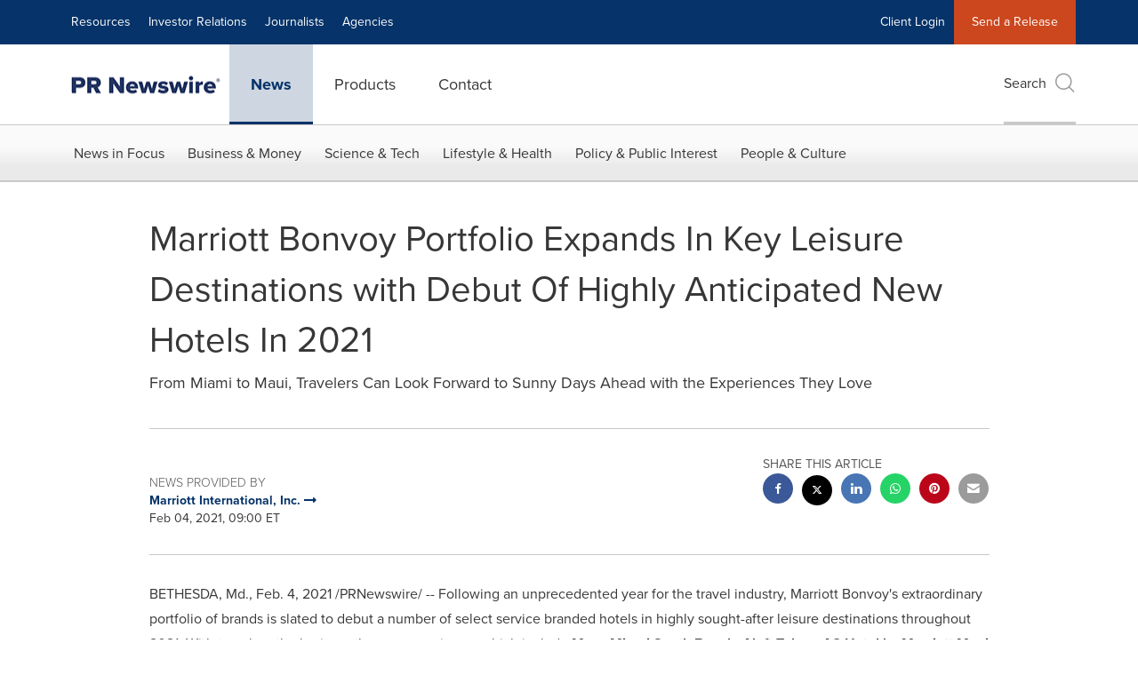

--- FILE ---
content_type: text/html; charset=UTF-8
request_url: https://www.prnewswire.com/news-releases/marriott-bonvoy-portfolio-expands-in-key-leisure-destinations-with-debut-of-highly-anticipated-new-hotels-in-2021-301222213.html
body_size: 32426
content:
<!doctype html>



<html lang="en">

<head>
  
        <meta charset="utf-8"/>
	    <meta content="IE=edge,chrome=1" http-equiv="X-UA-Compatible"/>
	    <meta name="viewport" content="width=device-width, initial-scale=1"/><link rel="icon" href="/content/dam/prnewswire/icons/2019-Q4-PRN-Icon-32-32.png" type="image/png"/>
    	<meta name="adobeLaunchScript" content="//assets.adobedtm.com/launch-ENb957f6e7383d4549b191e1190ed5476e.min"/>
		<script type="text/javascript" src="https://widgets.financialcontent.com/cision/stockquote.js" async></script>
	
 



<script src="https://code.jquery.com/jquery-3.5.0.min.js"></script>
<script src="https://fast.wistia.com/player.js" async></script>
<script src="https://fast.wistia.com/playlist.js" async></script> 
    
<link rel="stylesheet" href="/etc.clientlibs/prncom/clientlibs/newspage-clientlibs.min.css" type="text/css">





     
    
     
    <meta itemprop="description" content="/PRNewswire/ -- Following an unprecedented year for the travel industry, Marriott Bonvoy's extraordinary portfolio of brands is slated to debut a number of..."/>
    <meta name="description" content="/PRNewswire/ -- Following an unprecedented year for the travel industry, Marriott Bonvoy's extraordinary portfolio of brands is slated to debut a number of..."/>
    <!-- For structured data -->
    <meta itemprop="inLanguage" content="en-US"/>
    <!-- For language declaration -->
    <meta http-equiv="Content-Language" content="en-US"/>
    
    
        <link rel="icon" href="/content/dam/prnewswire/icons/2019-Q4-PRN-Icon-32-32.png" type="image/png"/>
    
    <title>Marriott Bonvoy Portfolio Expands In Key Leisure Destinations with Debut Of Highly Anticipated New Hotels In 2021</title>
    <meta name="author" content="Marriott International, Inc."/>
    <meta name='Publisher' content="Cision PR Newswire"/>
    <meta name="msvalidate.01" content="9D28F7743C790DD88F2D9C7375EF7ED5"/>
    <meta name="p:domain_verify" content="7d052ac42aa9e7505635404745861994"/>
    <meta name="referrer" content="unsafe-url"/>
    <meta name="google-site-verification" content="xDAXH-iSoJ2LVjsJb88HI03rnWfjQ3sQcczI4-EGotQ"/>
    <meta name="naver-site-verification" content="0aaad19c909a94c1b1cf1e782a10f0a6d8e14fc0"/>
    <meta name='date' content="2021-02-04T09:00:00-05:00"/>
    <meta name="twitter:card" content="summary_large_image"/>
    
    
        <meta name="twitter:site" content="@PRNewswire"/>
    
    <meta name="twitter:title" content="Marriott Bonvoy Portfolio Expands In Key Leisure Destinations with Debut Of Highly Anticipated New Hotels In 2021"/>
    <meta name="twitter:description" content="/PRNewswire/ -- Following an unprecedented year for the travel industry, Marriott Bonvoy's extraordinary portfolio of brands is slated to debut a number of..."/>
    
        <meta name="twitter:image" content="https://mma.prnewswire.com/media/1432762/CUNRI_Dining.jpg?p=twitter"/>
    
    <meta property="og:title" content="Marriott Bonvoy Portfolio Expands In Key Leisure Destinations with Debut Of Highly Anticipated New Hotels In 2021"/>
    <meta property="og:type" content="article"/>
    <meta property="og:description" content="/PRNewswire/ -- Following an unprecedented year for the travel industry, Marriott Bonvoy's extraordinary portfolio of brands is slated to debut a number of..."/>
    
        
            
                <meta property="og:image" content="https://mma.prnewswire.com/media/1432762/CUNRI_Dining.jpg?p=facebook"/>
            
                <meta property="og:image" content="https://mma.prnewswire.com/media/1432759/Moxy_Miami_PublicSpaces_view5_07.jpg?p=facebook"/>
            
                <meta property="og:image" content="https://mma.prnewswire.com/media/1432760/alfTUYALlo_747926.jpg?p=facebook"/>
            
                <meta property="og:image" content="https://mma.prnewswire.com/media/1432758/SND_WIH_EXT_CAM_02_np.jpg?p=facebook"/>
            
        
    
    
     
    <meta property="og:url" content="https://www.prnewswire.com/news-releases/marriott-bonvoy-portfolio-expands-in-key-leisure-destinations-with-debut-of-highly-anticipated-new-hotels-in-2021-301222213.html"/>
    
        
        

            
            
                
                    
                        <meta name="robots" content="index, follow, max-image-preview:large"/>
                    
                    
                    
                
                
                <link rel="canonical" href="https://www.prnewswire.com/news-releases/marriott-bonvoy-portfolio-expands-in-key-leisure-destinations-with-debut-of-highly-anticipated-new-hotels-in-2021-301222213.html"/>
                
            
        

    
    <meta id="sharingTitle" content="Marriott Bonvoy Portfolio Expands In Key Leisure Destinations with Debut Of Highly Anticipated New Hotels In 2021"/>
    <meta id="sharingDesc" content="From Miami to Maui, Travelers Can Look Forward to Sunny Days Ahead with the Experiences They Love"/>
     
    
    
    <!-- Additional Authorable Meta tags -->
    
    <script type="application/ld+json">
        {
            "@context": "https://schema.org",
            "@type": "NewsArticle",
            "mainEntityOfPage": {
                "@id": "https://www.prnewswire.com/news-releases/marriott-bonvoy-portfolio-expands-in-key-leisure-destinations-with-debut-of-highly-anticipated-new-hotels-in-2021-301222213.html"
            },
            "headline": "Marriott Bonvoy Portfolio Expands In Key Leisure Destinations with Debut Of Highly Anticipated New Hotels In 2021",
            "image": [
                "https://mma.prnewswire.com/media/1432762/CUNRI_Dining.jpg?p=facebook",
"https://mma.prnewswire.com/media/1432759/Moxy_Miami_PublicSpaces_view5_07.jpg?p=facebook",
"https://mma.prnewswire.com/media/1432760/alfTUYALlo_747926.jpg?p=facebook",
"https://mma.prnewswire.com/media/1432758/SND_WIH_EXT_CAM_02_np.jpg?p=facebook"
            ],
            "datePublished": "2021-02-04T09:00:00-05:00",
            "dateModified": "2021-02-04T09:03:19-05:00",
            "description": "/PRNewswire/ -- Following an unprecedented year for the travel industry, Marriott Bonvoy's extraordinary portfolio of brands is slated to debut a number of...",
            "publisher": {
              "@type": "Organization",
              "name": "Cision PR Newswire",
              "logo": {
                "@type": "ImageObject",
                "url": "https://www.prnewswire.com/content/dam/prnewswire/homepage/prn_cision_logo_desktop.png"
              }
            }
        }
    </script>
 
			 	<style>
			 		
/* Style Definitions */
span.prnews_span
{
font-size:8pt;
font-family:"Arial";
color:black;
}
a.prnews_a
{
color:blue;
}
li.prnews_li
{
font-size:8pt;
font-family:"Arial";
color:black;
}
p.prnews_p
{
font-size:0.62em;
font-family:"Arial";
color:black;
margin:0in;
}

			 	</style>
		 	          

	

</head>


<body class="prncom prncom_news-releases prncom_news-releases_news-template-b-two-assets prncom_news-releases_news-template-b-two-assets_index inline-gallery-template news blue-theme">
<a href="https://www.cision.com/about/accessibility/" tabindex="0" class="skipNavLink screen-only">Accessibility Statement</a>
<a href="#main" tabindex="0" class="skipNavLink screen-only">Skip Navigation</a>
<div class="page-wrap">
  

<div>
			 

    <header class="main-header visible-lg-block prnewswire ">
    

 
<section class="nav-junior">
    <div class="container">
        <nav class="navbar navbar-junior" aria-label="primary">
                <div>
                    
                        
                        <ul class="nav navbar-nav"> 
                                <li>
                                <a href="/resources/" target="_self">Resources</a>
                              </li> 
                                <li>
                                <a href="/ir-website/" target="_self">Investor Relations</a>
                              </li> <li>
                           <a href="https://prnmedia.prnewswire.com/" target="_blank">Journalists</a>
                             </li>
                                 <li>
                           <a href="https://www.cision.com/agencies/?utm_medium=referral&utm_source=prnewswire&utm_content=product&utm_campaign=2023-prn-all-products-page" target="_blank">Agencies</a>
                             </li>
                                  </ul>
                    
                    
                        
                      <ul class="nav navbar-nav navbar-right"><li>
                                           <a href="https://app.prnewswire.com/login/auto" target="_blank">Client Login</a>
                                     </li>   <li class="bg-brand-secondary ">
                                    <a href="/account/online-membership-form/" target="_self">Send a Release</a>
                                </li>
                                 </ul>
                    
                </div>
        </nav>
    </div>
</section>
    <section class="nav-main">
    <div class="container">
        <nav class="navbar navbar-default" aria-label="secondary">
                <div class="navbar-header">
                    


<a class="navbar-brand" href="/" target="_self">
        
        
            
            <img class="img-responsive " src="/content/dam/prnewswire/homepage/prn_cision_logo_desktop.png" title="Return to PR Newswire homepage" alt="Return to PR Newswire homepage" loading="lazy" onerror="this.onerror=null; this.src=''"/>
            
            
        
    </a>
               </div>
               <div>
                    



	<ul class="nav navbar-nav">
		
			<li class="dropdown" id="news">
				
				
					<a href="/news-releases/" target="_self" data-subnav="news">News</a>
				
			</li>
		
			<li class="dropdown" id="products">
				
				
					<a href="/amplify-platform/" target="_self" data-subnav="products">Products</a>
				
			</li>
		
			<li class="dropdown" id="contact">
				
				
					<a href="/contact-us/" target="_self" data-subnav="contact">Contact</a>
				
			</li>
		
	</ul>

                </div>
				
                    <div>
					 
					   
					  		


	
	
			
		<script>
			var siteSearchProperties = '{"viewAllorglabelHtml":"Organizations <span>View all</span>","viewAllprodlabelHtml":null,"viewAllresourcelabelHtml":null,"newsReleasePrefix":null,"viewAllNewslabelHtml":null}';
			siteSearchProperties = JSON.parse(siteSearchProperties);
		</script>
	   		<div id="sitesearch">
	   		

	 <div class="pull-right">
          <button data-toggle="modal" data-target="#search-modal" class="search_btn">
              Search<span aria-hidden="true" class="btr bt-search bt-lg text-muted"></span>
             
             
            <input type="hidden" id="pathPrefix" name="pathPrefix"/>
            <input type="hidden" id="siteValue" name="siteValue" value="prnewswire"/>
            <input type="hidden" id="langValue" name="langValue" value="en"/>
        </button>
     </div>
 
 
 
 
 
 

<div class="modal fade modal-qs-search" id="search-modal" tabindex="-1">
          <div role="dialog" aria-modal="true" aria-label="Search" class="modal-dialog modal-lg">
            <div class="modal-content">
            <div class="col-sm-1 pull-right">
                <button type="button" class="close" data-dismiss="modal" aria-label="Close"><i class="btr bt-times"></i></button>
            </div>
              <div class="modal-body col-sm-10 col-sm-offset-1" tabindex="0">
                <form class="search-bar">
                  <div class="input-group">

                  	<input type="hidden" id="sitesearchurl" name="searchlink" value="/search/all/"/>
                  	<input type="hidden" id="prodsearchurl" name="prodsearchlink" value="/search/products/"/>
                  	<input type="hidden" id="resourcesearchurl" name="resourcesearchlink" value="/search/resources/"/>
                  	<input type="hidden" id="orgsearchurl" name="orgsearchlink" value="/search/organization/"/>
                  	<input type="hidden" id="allnewssearchurl" name="allnewssearchlink" value="/search/news/"/>
                  	<input type="hidden" id="enableQuickSearch" name="enableQuickSearch" value="true"/>

                  	<input type="hidden" id="newsVanityPathURL" name="newsVanityPathURL" value="/news/"/>
                      <input type="hidden" id="currentPagePathURL" name="currentPagePathURL" value="/content/prnewswire/us/en/news-releases"/>
                      <label class="search-label" id="SearchLabel" for="sitesearchbox">Search</label>
                  	 <span style="display: none" id="autopoplabel" aria-hidden="true">When typing in this field, a list of search results will appear and be automatically updated as you type.</span>
                      <div class="results-count sr-only" aria-live="assertive"></div>
                      <input type="text" id="sitesearchbox" name="Search" aria-controls="results" aria-haspopup="listbox" aria-expanded="false" aria-describedby="autopoplabel" autocomplete="off" aria-autocomplete="list" class="form-control form-search" placeholder="Search News Releases, Organizations, Resources, and Products"/>

                  </div>
                  <div class="qs-error">
                  </div>
                </form>
              <div class="qs-results-container">
                  <div class="qs-pending">
                    <div class="row">
                      <div class="col-sm-1">
                        <div class='uil-ring-css small'>
                          <div></div>
                        </div>
                      </div>
                      <div class="col-sm-11">
                        <p class="text-muted">Searching for your content...</p>
                      </div>
                    </div>
                  </div>
                  <div class="row">
                    <div class="col-sm-12">
                      <div class="qs-results" id="response-json">
                        <div class="media qs-no-results">
		                  <div class="media-left media-middle">
		                    <i class="btr bt-exclamation-circle bt-2x text-muted"></i>
		                  </div>
		                  <div class="media-body media-middle">
		                    <span><strong>No results found. Please change your search terms and try again.</strong></span>
		                  </div>
		                </div>

                        <div id="eraResponseJson"> </div>
                      </div>
                      
                    </div>
                  </div>
                </div>
              </div>
            </div>
          </div>
        </div>
	
	   		</div>
		

		

					   
					  	                   
					
					</div>
				
           </nav>
           
    </div>
</section>

    
                <div class="navigation-menu" id="sub-nav-tier" style="display: none;">
                    <div class="nav-subnav hidden-xs">
						<div class="container">
							
								
									<nav class="navbar news" id="mainNav-news" style="display: none;" aria-label="news">
										
											
											

  <ul class="nav nav-pills tier-two  ">
    
      
        
          
          
          
            <li class="nav-dropdown dropdown fw nav-title">
              <a class="dropdown-toggle" href="#" role="button" data-toggle="dropdown" tabindex="0" aria-expanded="false" aria-controls="1-submenu" title="News in Focus"> News in Focus </a>
              
                
                  
                  <ul class="dropdown-menu tier-three" id="1-submenu">
                    <li class="row">
                      <div class="col-sm-12">
                        <div class="nav-list-item">
                          
	
	
	
	
		
		
			
				<div class="col-sm-4">
					<ul class="nav-tier col_item col_item_list2">
						<li><h2><a href="/news-releases/" data-omniture="{&quot;SubNavigationLink&quot;:&quot;NR | News in Focus | Browse News Releases&quot;,&quot;FormSubNavBar&quot;:&quot;true&quot;}" class="media-heading omniture-subnav" style="font-weight:bold">Browse News Releases</a></h2></li>
						
							
							
	
		<li>
			<a class="omniture-subnav" href="/news-releases/news-releases-list/" data-omniture="{&quot;SubNavigationLink&quot;:&quot;&quot;,&quot;FormSubNavBar&quot;:&quot;true&quot;}">All News Releases
			</a>
		</li>
	
		<li>
			<a class="omniture-subnav" href="/news-releases/all-public-company-news/" data-omniture="{&quot;SubNavigationLink&quot;:&quot;&quot;,&quot;FormSubNavBar&quot;:&quot;true&quot;}">All Public Company
			</a>
		</li>
	
		<li>
			<a class="omniture-subnav" href="/news-releases/english-releases/" data-omniture="{&quot;SubNavigationLink&quot;:&quot;&quot;,&quot;FormSubNavBar&quot;:&quot;true&quot;}">English-only
			</a>
		</li>
	

						


						
							
								
								
									<li><h2><a class="media-heading omniture-subnav" href="/news-releases/" data-omniture="{&quot;SubNavigationLink&quot;:&quot;NR | News in Focus | Browse News Releases | News Releases Overview&quot;,&quot;FormSubNavBar&quot;:&quot;true&quot;}">News Releases Overview</a></h2></li>
								
							
							
						
						
						
					</ul>
				</div>
			
		
			
				<div class="col-sm-4">
					<ul class="nav-tier col_item col_item_list2">
						<li><h2><a href="/news-releases/multimedia/" data-omniture="{&quot;SubNavigationLink&quot;:&quot;NR | News in Focus | Multimedia Gallery&quot;,&quot;FormSubNavBar&quot;:&quot;true&quot;}" class="media-heading omniture-subnav" style="font-weight:bold">Multimedia Gallery</a></h2></li>
						
							
							
	
		<li>
			<a class="omniture-subnav" href="/news-releases/multimedia/multimedia-list/" data-omniture="{&quot;SubNavigationLink&quot;:&quot;&quot;,&quot;FormSubNavBar&quot;:&quot;true&quot;}">All Multimedia
			</a>
		</li>
	
		<li>
			<a class="omniture-subnav" href="/news-releases/photos/photos-list/" data-omniture="{&quot;SubNavigationLink&quot;:&quot;&quot;,&quot;FormSubNavBar&quot;:&quot;true&quot;}">All Photos
			</a>
		</li>
	
		<li>
			<a class="omniture-subnav" href="/news-releases/videos/videos-list/" data-omniture="{&quot;SubNavigationLink&quot;:&quot;&quot;,&quot;FormSubNavBar&quot;:&quot;true&quot;}">All Videos
			</a>
		</li>
	

						


						
							
								
									<li><h2><a class="media-heading omniture-subnav" href="/news-releases/multimedia/" data-omniture="{&quot;SubNavigationLink&quot;:&quot;NR | News in Focus | Multimedia Gallery | Multimedia Gallery Overview&quot;,&quot;FormSubNavBar&quot;:&quot;true&quot;}"> Multimedia Gallery Overview</a></h2></li>
								
								
							
							
						
						
						
					</ul>
				</div>
			
		
			
				<div class="col-sm-4">
					<ul class="nav-tier col_item col_item_list2">
						<li><h2><a href="/news-releases/latest-news-topics/" data-omniture="{&quot;SubNavigationLink&quot;:&quot;NR | News in Focus | Trending Topics&quot;,&quot;FormSubNavBar&quot;:&quot;true&quot;}" class="media-heading omniture-subnav" style="font-weight:bold">Trending Topics</a></h2></li>
						
							
							
	
		<li>
			<a class="omniture-subnav" href="/news-releases/latest-news-topics/" data-omniture="{&quot;SubNavigationLink&quot;:&quot;&quot;,&quot;FormSubNavBar&quot;:&quot;true&quot;}">All Trending Topics
			</a>
		</li>
	

						


						
						
						
					</ul>
				</div>
			
		
	


                        </div>
                      </div>
                    </li>
                  </ul>
                
              
              
            </li>
          
        
          
          
          
            <li class="nav-dropdown dropdown fw nav-title">
              <a class="dropdown-toggle" href="#" role="button" data-toggle="dropdown" tabindex="0" aria-expanded="false" aria-controls="2-submenu" title="Business &amp; Money"> Business &amp; Money </a>
              
              
                
                  
                  <ul class="dropdown-menu tier-three">
    <li class="row">
        <ul class="nav-tier">
                                                        <li><h2><a href="/news-releases/automotive-transportation-latest-news/" class="media-heading omniture-subnav" data-omniture="{&quot;SubNavigationLink&quot;:&quot;Business &amp; Money&quot;,&quot;FormSubNavBar&quot;:&quot;true&quot;}">Auto &amp; Transportation</a></h2></li><li><a class="omniture-subnav" href="/news-releases/automotive-transportation-latest-news/automotive-transportation-latest-news-list/" data-omniture="{&quot;SubNavigationLink&quot;:&quot;NR | Business &amp; Money | Auto &amp; Transportation |  &quot;,&quot;FormSubNavBar&quot;:&quot;true&quot;}">All Automotive &amp; Transportation
        </a></li><li><a class="omniture-subnav" href="/news-releases/automotive-transportation-latest-news/aerospace-defense-list/" data-omniture="{&quot;SubNavigationLink&quot;:&quot;NR | Business &amp; Money | Auto &amp; Transportation | Aerospace, Defense &quot;,&quot;FormSubNavBar&quot;:&quot;true&quot;}">Aerospace, Defense
        </a></li><li><a class="omniture-subnav" href="/news-releases/automotive-transportation-latest-news/air-freight-list/" data-omniture="{&quot;SubNavigationLink&quot;:&quot;NR | Business &amp; Money | Auto &amp; Transportation | Air Freight &quot;,&quot;FormSubNavBar&quot;:&quot;true&quot;}">Air Freight
        </a></li><li><a class="omniture-subnav" href="/news-releases/automotive-transportation-latest-news/airlines-aviation-list/" data-omniture="{&quot;SubNavigationLink&quot;:&quot;NR | Business &amp; Money | Auto &amp; Transportation | Airlines &amp; Aviation &quot;,&quot;FormSubNavBar&quot;:&quot;true&quot;}">Airlines &amp; Aviation
        </a></li><li><a class="omniture-subnav" href="/news-releases/automotive-transportation-latest-news/automotive-list/" data-omniture="{&quot;SubNavigationLink&quot;:&quot;NR | Business &amp; Money | Auto &amp; Transportation | Automotive &quot;,&quot;FormSubNavBar&quot;:&quot;true&quot;}">Automotive
        </a></li><li><a class="omniture-subnav" href="/news-releases/automotive-transportation-latest-news/maritime-shipbuilding-list/" data-omniture="{&quot;SubNavigationLink&quot;:&quot;NR | Business &amp; Money | Auto &amp; Transportation | Maritime &amp; Shipbuilding &quot;,&quot;FormSubNavBar&quot;:&quot;true&quot;}">Maritime &amp; Shipbuilding
        </a></li><li><a class="omniture-subnav" href="/news-releases/automotive-transportation-latest-news/railroads-and-intermodal-transportation-list/" data-omniture="{&quot;SubNavigationLink&quot;:&quot;NR | Business &amp; Money | Auto &amp; Transportation | Railroads and Intermodal Transportation &quot;,&quot;FormSubNavBar&quot;:&quot;true&quot;}">Railroads and Intermodal Transportation
        </a></li><li><a class="omniture-subnav" href="/news-releases/automotive-transportation-latest-news/supply-chain-logistics-list/" data-omniture="{&quot;SubNavigationLink&quot;:&quot;NR | Business &amp; Money | Auto &amp; Transportation | Supply Chain/Logistics &quot;,&quot;FormSubNavBar&quot;:&quot;true&quot;}">Supply Chain/Logistics
        </a></li><li><a class="omniture-subnav" href="/news-releases/automotive-transportation-latest-news/transportation-trucking-railroad-list/" data-omniture="{&quot;SubNavigationLink&quot;:&quot;NR | Business &amp; Money | Auto &amp; Transportation | Transportation, Trucking &amp; Railroad &quot;,&quot;FormSubNavBar&quot;:&quot;true&quot;}">Transportation, Trucking &amp; Railroad
        </a></li><li><a class="omniture-subnav" href="/news-releases/automotive-transportation-latest-news/travel-list/" data-omniture="{&quot;SubNavigationLink&quot;:&quot;NR | Business &amp; Money | Auto &amp; Transportation | Travel &quot;,&quot;FormSubNavBar&quot;:&quot;true&quot;}">Travel
        </a></li><li><a class="omniture-subnav" href="/news-releases/automotive-transportation-latest-news/trucking-and-road-transportation-list/" data-omniture="{&quot;SubNavigationLink&quot;:&quot;NR | Business &amp; Money | Auto &amp; Transportation | Trucking and Road Transportation &quot;,&quot;FormSubNavBar&quot;:&quot;true&quot;}">Trucking and Road Transportation
        </a></li><li><h2><a class="media-heading omniture-subnav" href="/news-releases/automotive-transportation-latest-news/" data-omniture="{&quot;SubNavigationLink&quot;:&quot;NR | Business &amp; Money | Auto &amp; Transportation | Auto &amp; Transportation Overview &quot;,&quot;FormSubNavBar&quot;:&quot;true&quot;}">Auto &amp; Transportation Overview</a></h2></li><li><h2><a class="media-heading omniture-subnav" href="/news-releases/automotive-transportation-latest-news/automotive-transportation-latest-news-list/" data-omniture="{&quot;SubNavigationLink&quot;:&quot;NR | Business &amp; Money | Auto &amp; Transportation | View All Auto &amp; Transportation  &quot;,&quot;FormSubNavBar&quot;:&quot;true&quot;}">View All Auto &amp; Transportation </a></h2></li></ul>
        <ul class="nav-tier">
                                                        <li><h2><a href="/news-releases/business-technology-latest-news/" class="media-heading omniture-subnav" data-omniture="{&quot;SubNavigationLink&quot;:&quot;Business &amp; Money&quot;,&quot;FormSubNavBar&quot;:&quot;true&quot;}">Business Technology</a></h2></li><li><a class="omniture-subnav" href="/news-releases/business-technology-latest-news/business-technology-latest-news-list/" data-omniture="{&quot;SubNavigationLink&quot;:&quot;NR | Business &amp; Money | Business Technology |  &quot;,&quot;FormSubNavBar&quot;:&quot;true&quot;}">All Business Technology
        </a></li><li><a class="omniture-subnav" href="/news-releases/business-technology-latest-news/blockchain-list/" data-omniture="{&quot;SubNavigationLink&quot;:&quot;NR | Business &amp; Money | Business Technology | Blockchain &quot;,&quot;FormSubNavBar&quot;:&quot;true&quot;}">Blockchain
        </a></li><li><a class="omniture-subnav" href="/news-releases/business-technology-latest-news/broadcast-tech-list/" data-omniture="{&quot;SubNavigationLink&quot;:&quot;NR | Business &amp; Money | Business Technology | Broadcast Tech &quot;,&quot;FormSubNavBar&quot;:&quot;true&quot;}">Broadcast Tech
        </a></li><li><a class="omniture-subnav" href="/news-releases/business-technology-latest-news/computer-electronics-list/" data-omniture="{&quot;SubNavigationLink&quot;:&quot;NR | Business &amp; Money | Business Technology | Computer &amp; Electronics &quot;,&quot;FormSubNavBar&quot;:&quot;true&quot;}">Computer &amp; Electronics
        </a></li><li><a class="omniture-subnav" href="/news-releases/business-technology-latest-news/computer-hardware-list/" data-omniture="{&quot;SubNavigationLink&quot;:&quot;NR | Business &amp; Money | Business Technology | Computer Hardware &quot;,&quot;FormSubNavBar&quot;:&quot;true&quot;}">Computer Hardware
        </a></li><li><a class="omniture-subnav" href="/news-releases/business-technology-latest-news/computer-software-list/" data-omniture="{&quot;SubNavigationLink&quot;:&quot;NR | Business &amp; Money | Business Technology | Computer Software &quot;,&quot;FormSubNavBar&quot;:&quot;true&quot;}">Computer Software
        </a></li><li><a class="omniture-subnav" href="/news-releases/business-technology-latest-news/data-analytics-list/" data-omniture="{&quot;SubNavigationLink&quot;:&quot;NR | Business &amp; Money | Business Technology | Data Analytics &quot;,&quot;FormSubNavBar&quot;:&quot;true&quot;}">Data Analytics
        </a></li><li><a class="omniture-subnav" href="/news-releases/business-technology-latest-news/electronic-commerce-list/" data-omniture="{&quot;SubNavigationLink&quot;:&quot;NR | Business &amp; Money | Business Technology | Electronic Commerce &quot;,&quot;FormSubNavBar&quot;:&quot;true&quot;}">Electronic Commerce
        </a></li><li><a class="omniture-subnav" href="/news-releases/business-technology-latest-news/electronic-components-list/" data-omniture="{&quot;SubNavigationLink&quot;:&quot;NR | Business &amp; Money | Business Technology | Electronic Components &quot;,&quot;FormSubNavBar&quot;:&quot;true&quot;}">Electronic Components
        </a></li><li><a class="omniture-subnav" href="/news-releases/business-technology-latest-news/electronic-design-automation-list/" data-omniture="{&quot;SubNavigationLink&quot;:&quot;NR | Business &amp; Money | Business Technology | Electronic Design Automation &quot;,&quot;FormSubNavBar&quot;:&quot;true&quot;}">Electronic Design Automation
        </a></li><li><a class="omniture-subnav" href="/news-releases/business-technology-latest-news/financial-technology-list/" data-omniture="{&quot;SubNavigationLink&quot;:&quot;NR | Business &amp; Money | Business Technology | Financial Technology &quot;,&quot;FormSubNavBar&quot;:&quot;true&quot;}">Financial Technology
        </a></li><li><a class="omniture-subnav" href="/news-releases/business-technology-latest-news/high-tech-security-list/" data-omniture="{&quot;SubNavigationLink&quot;:&quot;NR | Business &amp; Money | Business Technology | High Tech Security &quot;,&quot;FormSubNavBar&quot;:&quot;true&quot;}">High Tech Security
        </a></li><li><a class="omniture-subnav" href="/news-releases/business-technology-latest-news/internet-technology-list/" data-omniture="{&quot;SubNavigationLink&quot;:&quot;NR | Business &amp; Money | Business Technology | Internet Technology &quot;,&quot;FormSubNavBar&quot;:&quot;true&quot;}">Internet Technology
        </a></li><li><a class="omniture-subnav" href="/news-releases/business-technology-latest-news/nanotechnology-list/" data-omniture="{&quot;SubNavigationLink&quot;:&quot;NR | Business &amp; Money | Business Technology | Nanotechnology &quot;,&quot;FormSubNavBar&quot;:&quot;true&quot;}">Nanotechnology
        </a></li><li><a class="omniture-subnav" href="/news-releases/business-technology-latest-news/networks-list/" data-omniture="{&quot;SubNavigationLink&quot;:&quot;NR | Business &amp; Money | Business Technology | Networks &quot;,&quot;FormSubNavBar&quot;:&quot;true&quot;}">Networks
        </a></li><li><a class="omniture-subnav" href="/news-releases/business-technology-latest-news/peripherals-list/" data-omniture="{&quot;SubNavigationLink&quot;:&quot;NR | Business &amp; Money | Business Technology | Peripherals &quot;,&quot;FormSubNavBar&quot;:&quot;true&quot;}">Peripherals
        </a></li><li><a class="omniture-subnav" href="/news-releases/business-technology-latest-news/semiconductors-list/" data-omniture="{&quot;SubNavigationLink&quot;:&quot;NR | Business &amp; Money | Business Technology | Semiconductors &quot;,&quot;FormSubNavBar&quot;:&quot;true&quot;}">Semiconductors
        </a></li><li><h2><a class="media-heading omniture-subnav" href="/news-releases/business-technology-latest-news/" data-omniture="{&quot;SubNavigationLink&quot;:&quot;NR | Business &amp; Money | Business Technology | Business Technology Overview &quot;,&quot;FormSubNavBar&quot;:&quot;true&quot;}">Business Technology Overview</a></h2></li><li><h2><a class="media-heading omniture-subnav" href="/news-releases/business-technology-latest-news/business-technology-latest-news-list/" data-omniture="{&quot;SubNavigationLink&quot;:&quot;NR | Business &amp; Money | Business Technology | View All Business Technology  &quot;,&quot;FormSubNavBar&quot;:&quot;true&quot;}">View All Business Technology </a></h2></li></ul>
        <ul class="nav-tier">
                                                        <li><h2><a href="/news-releases/entertainment-media-latest-news/" class="media-heading omniture-subnav" data-omniture="{&quot;SubNavigationLink&quot;:&quot;Business &amp; Money&quot;,&quot;FormSubNavBar&quot;:&quot;true&quot;}">Entertain­ment &amp; Media</a></h2></li><li><a class="omniture-subnav" href="/news-releases/entertainment-media-latest-news/entertainment-media-latest-news-list/" data-omniture="{&quot;SubNavigationLink&quot;:&quot;NR | Business &amp; Money | Entertain­ment &amp; Media |  &quot;,&quot;FormSubNavBar&quot;:&quot;true&quot;}">All Entertain­ment &amp; Media
        </a></li><li><a class="omniture-subnav" href="/news-releases/entertainment-media-latest-news/advertising-list/" data-omniture="{&quot;SubNavigationLink&quot;:&quot;NR | Business &amp; Money | Entertain­ment &amp; Media | Advertising &quot;,&quot;FormSubNavBar&quot;:&quot;true&quot;}">Advertising
        </a></li><li><a class="omniture-subnav" href="/news-releases/entertainment-media-latest-news/art-list/" data-omniture="{&quot;SubNavigationLink&quot;:&quot;NR | Business &amp; Money | Entertain­ment &amp; Media | Art &quot;,&quot;FormSubNavBar&quot;:&quot;true&quot;}">Art
        </a></li><li><a class="omniture-subnav" href="/news-releases/entertainment-media-latest-news/books-list/" data-omniture="{&quot;SubNavigationLink&quot;:&quot;NR | Business &amp; Money | Entertain­ment &amp; Media | Books &quot;,&quot;FormSubNavBar&quot;:&quot;true&quot;}">Books
        </a></li><li><a class="omniture-subnav" href="/news-releases/entertainment-media-latest-news/entertainment-list/" data-omniture="{&quot;SubNavigationLink&quot;:&quot;NR | Business &amp; Money | Entertain­ment &amp; Media | Entertainment &quot;,&quot;FormSubNavBar&quot;:&quot;true&quot;}">Entertainment
        </a></li><li><a class="omniture-subnav" href="/news-releases/entertainment-media-latest-news/film-and-motion-picture-list/" data-omniture="{&quot;SubNavigationLink&quot;:&quot;NR | Business &amp; Money | Entertain­ment &amp; Media | Film and Motion Picture &quot;,&quot;FormSubNavBar&quot;:&quot;true&quot;}">Film and Motion Picture
        </a></li><li><a class="omniture-subnav" href="/news-releases/entertainment-media-latest-news/magazines-list/" data-omniture="{&quot;SubNavigationLink&quot;:&quot;NR | Business &amp; Money | Entertain­ment &amp; Media | Magazines &quot;,&quot;FormSubNavBar&quot;:&quot;true&quot;}">Magazines
        </a></li><li><a class="omniture-subnav" href="/news-releases/entertainment-media-latest-news/music-list/" data-omniture="{&quot;SubNavigationLink&quot;:&quot;NR | Business &amp; Money | Entertain­ment &amp; Media | Music &quot;,&quot;FormSubNavBar&quot;:&quot;true&quot;}">Music
        </a></li><li><a class="omniture-subnav" href="/news-releases/entertainment-media-latest-news/publishing-information-services-list/" data-omniture="{&quot;SubNavigationLink&quot;:&quot;NR | Business &amp; Money | Entertain­ment &amp; Media | Publishing &amp; Information Services &quot;,&quot;FormSubNavBar&quot;:&quot;true&quot;}">Publishing &amp; Information Services
        </a></li><li><a class="omniture-subnav" href="/news-releases/entertainment-media-latest-news/radio-list/" data-omniture="{&quot;SubNavigationLink&quot;:&quot;NR | Business &amp; Money | Entertain­ment &amp; Media | Radio &amp; Podcast &quot;,&quot;FormSubNavBar&quot;:&quot;true&quot;}">Radio &amp; Podcast
        </a></li><li><a class="omniture-subnav" href="/news-releases/entertainment-media-latest-news/television-list/" data-omniture="{&quot;SubNavigationLink&quot;:&quot;NR | Business &amp; Money | Entertain­ment &amp; Media | Television &quot;,&quot;FormSubNavBar&quot;:&quot;true&quot;}">Television
        </a></li><li><h2><a class="media-heading omniture-subnav" href="/news-releases/entertainment-media-latest-news/" data-omniture="{&quot;SubNavigationLink&quot;:&quot;NR | Business &amp; Money | Entertain­ment &amp; Media | Entertain­ment &amp; Media Overview &quot;,&quot;FormSubNavBar&quot;:&quot;true&quot;}">Entertain­ment &amp; Media Overview</a></h2></li><li><h2><a class="media-heading omniture-subnav" href="/news-releases/entertainment-media-latest-news/entertainment-media-latest-news-list/" data-omniture="{&quot;SubNavigationLink&quot;:&quot;NR | Business &amp; Money | Entertain­ment &amp; Media | View All Entertain­ment &amp; Media  &quot;,&quot;FormSubNavBar&quot;:&quot;true&quot;}">View All Entertain­ment &amp; Media </a></h2></li></ul>
        <ul class="nav-tier">
                                                        <li><h2><a href="/news-releases/financial-services-latest-news/" class="media-heading omniture-subnav" data-omniture="{&quot;SubNavigationLink&quot;:&quot;Business &amp; Money&quot;,&quot;FormSubNavBar&quot;:&quot;true&quot;}">Financial Services &amp; Investing</a></h2></li><li><a class="omniture-subnav" href="/news-releases/financial-services-latest-news/financial-services-latest-news-list/" data-omniture="{&quot;SubNavigationLink&quot;:&quot;NR | Business &amp; Money | Financial Services &amp; Investing |  &quot;,&quot;FormSubNavBar&quot;:&quot;true&quot;}">All Financial Services &amp; Investing
        </a></li><li><a class="omniture-subnav" href="/news-releases/financial-services-latest-news/accounting-news-issues-list/" data-omniture="{&quot;SubNavigationLink&quot;:&quot;NR | Business &amp; Money | Financial Services &amp; Investing | Accounting News &amp; Issues &quot;,&quot;FormSubNavBar&quot;:&quot;true&quot;}">Accounting News &amp; Issues
        </a></li><li><a class="omniture-subnav" href="/news-releases/financial-services-latest-news/acquisitions-mergers-and-takeovers-list/" data-omniture="{&quot;SubNavigationLink&quot;:&quot;NR | Business &amp; Money | Financial Services &amp; Investing | Acquisitions, Mergers and Takeovers &quot;,&quot;FormSubNavBar&quot;:&quot;true&quot;}">Acquisitions, Mergers and Takeovers
        </a></li><li><a class="omniture-subnav" href="/news-releases/financial-services-latest-news/banking-financial-services-list/" data-omniture="{&quot;SubNavigationLink&quot;:&quot;NR | Business &amp; Money | Financial Services &amp; Investing | Banking &amp; Financial Services &quot;,&quot;FormSubNavBar&quot;:&quot;true&quot;}">Banking &amp; Financial Services
        </a></li><li><a class="omniture-subnav" href="/news-releases/financial-services-latest-news/bankruptcy-list/" data-omniture="{&quot;SubNavigationLink&quot;:&quot;NR | Business &amp; Money | Financial Services &amp; Investing | Bankruptcy &quot;,&quot;FormSubNavBar&quot;:&quot;true&quot;}">Bankruptcy
        </a></li><li><a class="omniture-subnav" href="/news-releases/financial-services-latest-news/bond-stock-ratings-list/" data-omniture="{&quot;SubNavigationLink&quot;:&quot;NR | Business &amp; Money | Financial Services &amp; Investing | Bond &amp; Stock Ratings &quot;,&quot;FormSubNavBar&quot;:&quot;true&quot;}">Bond &amp; Stock Ratings
        </a></li><li><a class="omniture-subnav" href="/news-releases/financial-services-latest-news/conference-call-announcements-list/" data-omniture="{&quot;SubNavigationLink&quot;:&quot;NR | Business &amp; Money | Financial Services &amp; Investing | Conference Call Announcements &quot;,&quot;FormSubNavBar&quot;:&quot;true&quot;}">Conference Call Announcements
        </a></li><li><a class="omniture-subnav" href="/news-releases/financial-services-latest-news/contracts-list/" data-omniture="{&quot;SubNavigationLink&quot;:&quot;NR | Business &amp; Money | Financial Services &amp; Investing | Contracts &quot;,&quot;FormSubNavBar&quot;:&quot;true&quot;}">Contracts
        </a></li><li><a class="omniture-subnav" href="/news-releases/financial-services-latest-news/cryptocurrency-list/" data-omniture="{&quot;SubNavigationLink&quot;:&quot;NR | Business &amp; Money | Financial Services &amp; Investing | Cryptocurrency &quot;,&quot;FormSubNavBar&quot;:&quot;true&quot;}">Cryptocurrency
        </a></li><li><a class="omniture-subnav" href="/news-releases/financial-services-latest-news/dividends-list/" data-omniture="{&quot;SubNavigationLink&quot;:&quot;NR | Business &amp; Money | Financial Services &amp; Investing | Dividends &quot;,&quot;FormSubNavBar&quot;:&quot;true&quot;}">Dividends
        </a></li><li><a class="omniture-subnav" href="/news-releases/financial-services-latest-news/earnings-list/" data-omniture="{&quot;SubNavigationLink&quot;:&quot;NR | Business &amp; Money | Financial Services &amp; Investing | Earnings &quot;,&quot;FormSubNavBar&quot;:&quot;true&quot;}">Earnings
        </a></li><li><a class="omniture-subnav" href="/news-releases/financial-services-latest-news/earnings-forecasts-projections-list/" data-omniture="{&quot;SubNavigationLink&quot;:&quot;NR | Business &amp; Money | Financial Services &amp; Investing | Earnings Forecasts &amp; Projections &quot;,&quot;FormSubNavBar&quot;:&quot;true&quot;}">Earnings Forecasts &amp; Projections
        </a></li><li><a class="omniture-subnav" href="/news-releases/financial-services-latest-news/financing-agreements-list/" data-omniture="{&quot;SubNavigationLink&quot;:&quot;NR | Business &amp; Money | Financial Services &amp; Investing | Financing Agreements &quot;,&quot;FormSubNavBar&quot;:&quot;true&quot;}">Financing Agreements
        </a></li><li><a class="omniture-subnav" href="/news-releases/financial-services-latest-news/insurance-list/" data-omniture="{&quot;SubNavigationLink&quot;:&quot;NR | Business &amp; Money | Financial Services &amp; Investing | Insurance &quot;,&quot;FormSubNavBar&quot;:&quot;true&quot;}">Insurance
        </a></li><li><a class="omniture-subnav" href="/news-releases/financial-services-latest-news/investment-opinions-list/" data-omniture="{&quot;SubNavigationLink&quot;:&quot;NR | Business &amp; Money | Financial Services &amp; Investing | Investments Opinions &quot;,&quot;FormSubNavBar&quot;:&quot;true&quot;}">Investments Opinions
        </a></li><li><a class="omniture-subnav" href="/news-releases/financial-services-latest-news/joint-ventures-list/" data-omniture="{&quot;SubNavigationLink&quot;:&quot;NR | Business &amp; Money | Financial Services &amp; Investing | Joint Ventures &quot;,&quot;FormSubNavBar&quot;:&quot;true&quot;}">Joint Ventures
        </a></li><li><a class="omniture-subnav" href="/news-releases/financial-services-latest-news/mutual-funds-list/" data-omniture="{&quot;SubNavigationLink&quot;:&quot;NR | Business &amp; Money | Financial Services &amp; Investing | Mutual Funds &quot;,&quot;FormSubNavBar&quot;:&quot;true&quot;}">Mutual Funds
        </a></li><li><a class="omniture-subnav" href="/news-releases/financial-services-latest-news/private-placement-list/" data-omniture="{&quot;SubNavigationLink&quot;:&quot;NR | Business &amp; Money | Financial Services &amp; Investing | Private Placement &quot;,&quot;FormSubNavBar&quot;:&quot;true&quot;}">Private Placement
        </a></li><li><a class="omniture-subnav" href="/news-releases/financial-services-latest-news/real-estate-list/" data-omniture="{&quot;SubNavigationLink&quot;:&quot;NR | Business &amp; Money | Financial Services &amp; Investing | Real Estate &quot;,&quot;FormSubNavBar&quot;:&quot;true&quot;}">Real Estate
        </a></li><li><a class="omniture-subnav" href="/news-releases/financial-services-latest-news/restructuring-recapitalization-list/" data-omniture="{&quot;SubNavigationLink&quot;:&quot;NR | Business &amp; Money | Financial Services &amp; Investing | Restructuring &amp; Recapitalization &quot;,&quot;FormSubNavBar&quot;:&quot;true&quot;}">Restructuring &amp; Recapitalization
        </a></li><li><a class="omniture-subnav" href="/news-releases/financial-services-latest-news/sales-reports-list/" data-omniture="{&quot;SubNavigationLink&quot;:&quot;NR | Business &amp; Money | Financial Services &amp; Investing | Sales Reports &quot;,&quot;FormSubNavBar&quot;:&quot;true&quot;}">Sales Reports
        </a></li><li><a class="omniture-subnav" href="/news-releases/financial-services-latest-news/shareholder-activism-list/" data-omniture="{&quot;SubNavigationLink&quot;:&quot;NR | Business &amp; Money | Financial Services &amp; Investing | Shareholder Activism &quot;,&quot;FormSubNavBar&quot;:&quot;true&quot;}">Shareholder Activism
        </a></li><li><a class="omniture-subnav" href="/news-releases/financial-services-latest-news/shareholder-meetings-list/" data-omniture="{&quot;SubNavigationLink&quot;:&quot;NR | Business &amp; Money | Financial Services &amp; Investing | Shareholder Meetings &quot;,&quot;FormSubNavBar&quot;:&quot;true&quot;}">Shareholder Meetings
        </a></li><li><a class="omniture-subnav" href="/news-releases/financial-services-latest-news/stock-offering-list/" data-omniture="{&quot;SubNavigationLink&quot;:&quot;NR | Business &amp; Money | Financial Services &amp; Investing | Stock Offering &quot;,&quot;FormSubNavBar&quot;:&quot;true&quot;}">Stock Offering
        </a></li><li><a class="omniture-subnav" href="/news-releases/financial-services-latest-news/stock-split-list/" data-omniture="{&quot;SubNavigationLink&quot;:&quot;NR | Business &amp; Money | Financial Services &amp; Investing | Stock Split &quot;,&quot;FormSubNavBar&quot;:&quot;true&quot;}">Stock Split
        </a></li><li><a class="omniture-subnav" href="/news-releases/financial-services-latest-news/venture-capital-list/" data-omniture="{&quot;SubNavigationLink&quot;:&quot;NR | Business &amp; Money | Financial Services &amp; Investing | Venture Capital &quot;,&quot;FormSubNavBar&quot;:&quot;true&quot;}">Venture Capital
        </a></li><li><h2><a class="media-heading omniture-subnav" href="/news-releases/financial-services-latest-news/" data-omniture="{&quot;SubNavigationLink&quot;:&quot;NR | Business &amp; Money | Financial Services &amp; Investing | Financial Services &amp; Investing Overview &quot;,&quot;FormSubNavBar&quot;:&quot;true&quot;}">Financial Services &amp; Investing Overview</a></h2></li><li><h2><a class="media-heading omniture-subnav" href="/news-releases/financial-services-latest-news/financial-services-latest-news-list/" data-omniture="{&quot;SubNavigationLink&quot;:&quot;NR | Business &amp; Money | Financial Services &amp; Investing | View All Financial Services &amp; Investing  &quot;,&quot;FormSubNavBar&quot;:&quot;true&quot;}">View All Financial Services &amp; Investing </a></h2></li></ul>
        <ul class="nav-tier">
                                                        <li><h2><a href="/news-releases/general-business-latest-news/" class="media-heading omniture-subnav" data-omniture="{&quot;SubNavigationLink&quot;:&quot;Business &amp; Money&quot;,&quot;FormSubNavBar&quot;:&quot;true&quot;}">General Business</a></h2></li><li><a class="omniture-subnav" href="/news-releases/general-business-latest-news/general-business-latest-news-list/" data-omniture="{&quot;SubNavigationLink&quot;:&quot;NR | Business &amp; Money | General Business |  &quot;,&quot;FormSubNavBar&quot;:&quot;true&quot;}">All General Business
        </a></li><li><a class="omniture-subnav" href="/news-releases/general-business-latest-news/awards-list/" data-omniture="{&quot;SubNavigationLink&quot;:&quot;NR | Business &amp; Money | General Business | Awards &quot;,&quot;FormSubNavBar&quot;:&quot;true&quot;}">Awards
        </a></li><li><a class="omniture-subnav" href="/news-releases/general-business-latest-news/commercial-real-estate-list/" data-omniture="{&quot;SubNavigationLink&quot;:&quot;NR | Business &amp; Money | General Business | Commercial Real Estate &quot;,&quot;FormSubNavBar&quot;:&quot;true&quot;}">Commercial Real Estate
        </a></li><li><a class="omniture-subnav" href="/news-releases/general-business-latest-news/corporate-expansion-list/" data-omniture="{&quot;SubNavigationLink&quot;:&quot;NR | Business &amp; Money | General Business | Corporate Expansion &quot;,&quot;FormSubNavBar&quot;:&quot;true&quot;}">Corporate Expansion
        </a></li><li><a class="omniture-subnav" href="/news-releases/general-business-latest-news/earnings-list/" data-omniture="{&quot;SubNavigationLink&quot;:&quot;NR | Business &amp; Money | General Business | Earnings &quot;,&quot;FormSubNavBar&quot;:&quot;true&quot;}">Earnings
        </a></li><li><a class="omniture-subnav" href="/news-releases/general-business-latest-news/environmental-social-governance-list/" data-omniture="{&quot;SubNavigationLink&quot;:&quot;NR | Business &amp; Money | General Business | Environmental, Social and Governance (ESG) &quot;,&quot;FormSubNavBar&quot;:&quot;true&quot;}">Environmental, Social and Governance (ESG)
        </a></li><li><a class="omniture-subnav" href="/news-releases/general-business-latest-news/human-resource-workforce-management-list/" data-omniture="{&quot;SubNavigationLink&quot;:&quot;NR | Business &amp; Money | General Business | Human Resource &amp; Workforce Management &quot;,&quot;FormSubNavBar&quot;:&quot;true&quot;}">Human Resource &amp; Workforce Management
        </a></li><li><a class="omniture-subnav" href="/news-releases/general-business-latest-news/licensing-list/" data-omniture="{&quot;SubNavigationLink&quot;:&quot;NR | Business &amp; Money | General Business | Licensing &quot;,&quot;FormSubNavBar&quot;:&quot;true&quot;}">Licensing
        </a></li><li><a class="omniture-subnav" href="/news-releases/general-business-latest-news/new-products-services-list/" data-omniture="{&quot;SubNavigationLink&quot;:&quot;NR | Business &amp; Money | General Business | New Products &amp; Services &quot;,&quot;FormSubNavBar&quot;:&quot;true&quot;}">New Products &amp; Services
        </a></li><li><a class="omniture-subnav" href="/news-releases/general-business-latest-news/obituaries-list/" data-omniture="{&quot;SubNavigationLink&quot;:&quot;NR | Business &amp; Money | General Business | Obituaries &quot;,&quot;FormSubNavBar&quot;:&quot;true&quot;}">Obituaries
        </a></li><li><a class="omniture-subnav" href="/news-releases/general-business-latest-news/outsourcing-businesses-list/" data-omniture="{&quot;SubNavigationLink&quot;:&quot;NR | Business &amp; Money | General Business | Outsourcing Businesses &quot;,&quot;FormSubNavBar&quot;:&quot;true&quot;}">Outsourcing Businesses
        </a></li><li><a class="omniture-subnav" href="/news-releases/general-business-latest-news/overseas-real-estate-list/" data-omniture="{&quot;SubNavigationLink&quot;:&quot;NR | Business &amp; Money | General Business | Overseas Real Estate (non-US) &quot;,&quot;FormSubNavBar&quot;:&quot;true&quot;}">Overseas Real Estate (non-US)
        </a></li><li><a class="omniture-subnav" href="/news-releases/general-business-latest-news/personnel-announcements-list/" data-omniture="{&quot;SubNavigationLink&quot;:&quot;NR | Business &amp; Money | General Business | Personnel Announcements &quot;,&quot;FormSubNavBar&quot;:&quot;true&quot;}">Personnel Announcements
        </a></li><li><a class="omniture-subnav" href="/news-releases/general-business-latest-news/real-estate-transactions-list/" data-omniture="{&quot;SubNavigationLink&quot;:&quot;NR | Business &amp; Money | General Business | Real Estate Transactions &quot;,&quot;FormSubNavBar&quot;:&quot;true&quot;}">Real Estate Transactions
        </a></li><li><a class="omniture-subnav" href="/news-releases/general-business-latest-news/residential-real-estate-list/" data-omniture="{&quot;SubNavigationLink&quot;:&quot;NR | Business &amp; Money | General Business | Residential Real Estate &quot;,&quot;FormSubNavBar&quot;:&quot;true&quot;}">Residential Real Estate
        </a></li><li><a class="omniture-subnav" href="/news-releases/general-business-latest-news/small-business-services-list/" data-omniture="{&quot;SubNavigationLink&quot;:&quot;NR | Business &amp; Money | General Business | Small Business Services &quot;,&quot;FormSubNavBar&quot;:&quot;true&quot;}">Small Business Services
        </a></li><li><a class="omniture-subnav" href="/news-releases/general-business-latest-news/socially-responsible-investing-list/" data-omniture="{&quot;SubNavigationLink&quot;:&quot;NR | Business &amp; Money | General Business | Socially Responsible Investing &quot;,&quot;FormSubNavBar&quot;:&quot;true&quot;}">Socially Responsible Investing
        </a></li><li><a class="omniture-subnav" href="/news-releases/general-business-latest-news/surveys-polls-and-research-list/" data-omniture="{&quot;SubNavigationLink&quot;:&quot;NR | Business &amp; Money | General Business | Surveys, Polls and Research &quot;,&quot;FormSubNavBar&quot;:&quot;true&quot;}">Surveys, Polls and Research
        </a></li><li><a class="omniture-subnav" href="/news-releases/general-business-latest-news/trade-show-news-list/" data-omniture="{&quot;SubNavigationLink&quot;:&quot;NR | Business &amp; Money | General Business | Trade Show News &quot;,&quot;FormSubNavBar&quot;:&quot;true&quot;}">Trade Show News
        </a></li><li><h2><a class="media-heading omniture-subnav" href="/news-releases/general-business-latest-news/" data-omniture="{&quot;SubNavigationLink&quot;:&quot;NR | Business &amp; Money | General Business | General Business Overview &quot;,&quot;FormSubNavBar&quot;:&quot;true&quot;}">General Business Overview</a></h2></li><li><h2><a class="media-heading omniture-subnav" href="/news-releases/general-business-latest-news/general-business-latest-news-list/" data-omniture="{&quot;SubNavigationLink&quot;:&quot;NR | Business &amp; Money | General Business | View All General Business  &quot;,&quot;FormSubNavBar&quot;:&quot;true&quot;}">View All General Business </a></h2></li></ul>
    </li>
</ul>
                
              
            </li>
          
        
          
          
          
            <li class="nav-dropdown dropdown fw nav-title">
              <a class="dropdown-toggle" href="#" role="button" data-toggle="dropdown" tabindex="0" aria-expanded="false" aria-controls="3-submenu" title="Science &amp; Tech"> Science &amp; Tech </a>
              
              
                
                  
                  <ul class="dropdown-menu tier-three">
    <li class="row">
        <ul class="nav-tier">
                                                        <li><h2><a href="/news-releases/consumer-technology-latest-news/" class="media-heading omniture-subnav" data-omniture="{&quot;SubNavigationLink&quot;:&quot;Science &amp; Tech&quot;,&quot;FormSubNavBar&quot;:&quot;true&quot;}">Consumer Technology</a></h2></li><li><a class="omniture-subnav" href="/news-releases/consumer-technology-latest-news/consumer-technology-latest-news-list/" data-omniture="{&quot;SubNavigationLink&quot;:&quot;NR | Science &amp; Tech | Consumer Technology |  &quot;,&quot;FormSubNavBar&quot;:&quot;true&quot;}">All Consumer Technology
        </a></li><li><a class="omniture-subnav" href="/news-releases/consumer-technology-latest-news/artificial-intelligence-list/" data-omniture="{&quot;SubNavigationLink&quot;:&quot;NR | Science &amp; Tech | Consumer Technology | Artificial Intelligence &quot;,&quot;FormSubNavBar&quot;:&quot;true&quot;}">Artificial Intelligence
        </a></li><li><a class="omniture-subnav" href="/news-releases/consumer-technology-latest-news/blockchain-list/" data-omniture="{&quot;SubNavigationLink&quot;:&quot;NR | Science &amp; Tech | Consumer Technology | Blockchain &quot;,&quot;FormSubNavBar&quot;:&quot;true&quot;}">Blockchain
        </a></li><li><a class="omniture-subnav" href="/news-releases/consumer-technology-latest-news/cloud-computing-internet-of-things-list/" data-omniture="{&quot;SubNavigationLink&quot;:&quot;NR | Science &amp; Tech | Consumer Technology | Cloud Computing/Internet of Things &quot;,&quot;FormSubNavBar&quot;:&quot;true&quot;}">Cloud Computing/Internet of Things
        </a></li><li><a class="omniture-subnav" href="/news-releases/consumer-technology-latest-news/computer-electronics-list/" data-omniture="{&quot;SubNavigationLink&quot;:&quot;NR | Science &amp; Tech | Consumer Technology | Computer Electronics &quot;,&quot;FormSubNavBar&quot;:&quot;true&quot;}">Computer Electronics
        </a></li><li><a class="omniture-subnav" href="/news-releases/consumer-technology-latest-news/computer-hardware-list/" data-omniture="{&quot;SubNavigationLink&quot;:&quot;NR | Science &amp; Tech | Consumer Technology | Computer Hardware &quot;,&quot;FormSubNavBar&quot;:&quot;true&quot;}">Computer Hardware
        </a></li><li><a class="omniture-subnav" href="/news-releases/consumer-technology-latest-news/computer-software-list/" data-omniture="{&quot;SubNavigationLink&quot;:&quot;NR | Science &amp; Tech | Consumer Technology | Computer Software &quot;,&quot;FormSubNavBar&quot;:&quot;true&quot;}">Computer Software
        </a></li><li><a class="omniture-subnav" href="/news-releases/consumer-technology-latest-news/consumer-electronics-list/" data-omniture="{&quot;SubNavigationLink&quot;:&quot;NR | Science &amp; Tech | Consumer Technology | Consumer Electronics &quot;,&quot;FormSubNavBar&quot;:&quot;true&quot;}">Consumer Electronics
        </a></li><li><a class="omniture-subnav" href="/news-releases/consumer-technology-latest-news/cryptocurrency-list/" data-omniture="{&quot;SubNavigationLink&quot;:&quot;NR | Science &amp; Tech | Consumer Technology | Cryptocurrency &quot;,&quot;FormSubNavBar&quot;:&quot;true&quot;}">Cryptocurrency
        </a></li><li><a class="omniture-subnav" href="/news-releases/consumer-technology-latest-news/data-analytics-list/" data-omniture="{&quot;SubNavigationLink&quot;:&quot;NR | Science &amp; Tech | Consumer Technology | Data Analytics &quot;,&quot;FormSubNavBar&quot;:&quot;true&quot;}">Data Analytics
        </a></li><li><a class="omniture-subnav" href="/news-releases/consumer-technology-latest-news/electronic-commerce-list/" data-omniture="{&quot;SubNavigationLink&quot;:&quot;NR | Science &amp; Tech | Consumer Technology | Electronic Commerce &quot;,&quot;FormSubNavBar&quot;:&quot;true&quot;}">Electronic Commerce
        </a></li><li><a class="omniture-subnav" href="/news-releases/consumer-technology-latest-news/electronic-gaming-list/" data-omniture="{&quot;SubNavigationLink&quot;:&quot;NR | Science &amp; Tech | Consumer Technology | Electronic Gaming &quot;,&quot;FormSubNavBar&quot;:&quot;true&quot;}">Electronic Gaming
        </a></li><li><a class="omniture-subnav" href="/news-releases/consumer-technology-latest-news/financial-technology-list/" data-omniture="{&quot;SubNavigationLink&quot;:&quot;NR | Science &amp; Tech | Consumer Technology | Financial Technology &quot;,&quot;FormSubNavBar&quot;:&quot;true&quot;}">Financial Technology
        </a></li><li><a class="omniture-subnav" href="/news-releases/consumer-technology-latest-news/mobile-entertainment-list/" data-omniture="{&quot;SubNavigationLink&quot;:&quot;NR | Science &amp; Tech | Consumer Technology | Mobile Entertainment &quot;,&quot;FormSubNavBar&quot;:&quot;true&quot;}">Mobile Entertainment
        </a></li><li><a class="omniture-subnav" href="/news-releases/consumer-technology-latest-news/multimedia-internet-list/" data-omniture="{&quot;SubNavigationLink&quot;:&quot;NR | Science &amp; Tech | Consumer Technology | Multimedia &amp; Internet &quot;,&quot;FormSubNavBar&quot;:&quot;true&quot;}">Multimedia &amp; Internet
        </a></li><li><a class="omniture-subnav" href="/news-releases/consumer-technology-latest-news/peripherals-list/" data-omniture="{&quot;SubNavigationLink&quot;:&quot;NR | Science &amp; Tech | Consumer Technology | Peripherals &quot;,&quot;FormSubNavBar&quot;:&quot;true&quot;}">Peripherals
        </a></li><li><a class="omniture-subnav" href="/news-releases/consumer-technology-latest-news/social-media-list/" data-omniture="{&quot;SubNavigationLink&quot;:&quot;NR | Science &amp; Tech | Consumer Technology | Social Media &quot;,&quot;FormSubNavBar&quot;:&quot;true&quot;}">Social Media
        </a></li><li><a class="omniture-subnav" href="/news-releases/consumer-technology-latest-news/science-tech-engineering-math-list/" data-omniture="{&quot;SubNavigationLink&quot;:&quot;NR | Science &amp; Tech | Consumer Technology | STEM (Science, Tech, Engineering, Math) &quot;,&quot;FormSubNavBar&quot;:&quot;true&quot;}">STEM (Science, Tech, Engineering, Math)
        </a></li><li><a class="omniture-subnav" href="/news-releases/consumer-technology-latest-news/supply-chain-logistics-list/" data-omniture="{&quot;SubNavigationLink&quot;:&quot;NR | Science &amp; Tech | Consumer Technology | Supply Chain/Logistics &quot;,&quot;FormSubNavBar&quot;:&quot;true&quot;}">Supply Chain/Logistics
        </a></li><li><a class="omniture-subnav" href="/news-releases/consumer-technology-latest-news/wireless-communications-list/" data-omniture="{&quot;SubNavigationLink&quot;:&quot;NR | Science &amp; Tech | Consumer Technology | Wireless Communications &quot;,&quot;FormSubNavBar&quot;:&quot;true&quot;}">Wireless Communications
        </a></li><li><h2><a class="media-heading omniture-subnav" href="/news-releases/consumer-technology-latest-news/" data-omniture="{&quot;SubNavigationLink&quot;:&quot;NR | Science &amp; Tech | Consumer Technology | Consumer Technology Overview &quot;,&quot;FormSubNavBar&quot;:&quot;true&quot;}">Consumer Technology Overview</a></h2></li><li><h2><a class="media-heading omniture-subnav" href="/news-releases/consumer-technology-latest-news/consumer-technology-latest-news-list/" data-omniture="{&quot;SubNavigationLink&quot;:&quot;NR | Science &amp; Tech | Consumer Technology | View All Consumer Technology  &quot;,&quot;FormSubNavBar&quot;:&quot;true&quot;}">View All Consumer Technology </a></h2></li></ul>
        <ul class="nav-tier">
                                                        <li><h2><a href="/news-releases/energy-latest-news/" class="media-heading omniture-subnav" data-omniture="{&quot;SubNavigationLink&quot;:&quot;Science &amp; Tech&quot;,&quot;FormSubNavBar&quot;:&quot;true&quot;}">Energy &amp; Natural Resources</a></h2></li><li><a class="omniture-subnav" href="/news-releases/energy-latest-news/energy-latest-news-list/" data-omniture="{&quot;SubNavigationLink&quot;:&quot;NR | Science &amp; Tech | Energy &amp; Natural Resources |  &quot;,&quot;FormSubNavBar&quot;:&quot;true&quot;}">All Energy
        </a></li><li><a class="omniture-subnav" href="/news-releases/energy-latest-news/alternative-energies-list/" data-omniture="{&quot;SubNavigationLink&quot;:&quot;NR | Science &amp; Tech | Energy &amp; Natural Resources | Alternative Energies &quot;,&quot;FormSubNavBar&quot;:&quot;true&quot;}">Alternative Energies
        </a></li><li><a class="omniture-subnav" href="/news-releases/energy-latest-news/chemical-list/" data-omniture="{&quot;SubNavigationLink&quot;:&quot;NR | Science &amp; Tech | Energy &amp; Natural Resources | Chemical &quot;,&quot;FormSubNavBar&quot;:&quot;true&quot;}">Chemical
        </a></li><li><a class="omniture-subnav" href="/news-releases/energy-latest-news/electrical-utilities-list/" data-omniture="{&quot;SubNavigationLink&quot;:&quot;NR | Science &amp; Tech | Energy &amp; Natural Resources | Electrical Utilities &quot;,&quot;FormSubNavBar&quot;:&quot;true&quot;}">Electrical Utilities
        </a></li><li><a class="omniture-subnav" href="/news-releases/energy-latest-news/gas-list/" data-omniture="{&quot;SubNavigationLink&quot;:&quot;NR | Science &amp; Tech | Energy &amp; Natural Resources | Gas &quot;,&quot;FormSubNavBar&quot;:&quot;true&quot;}">Gas
        </a></li><li><a class="omniture-subnav" href="/news-releases/energy-latest-news/general-manufacturing-list/" data-omniture="{&quot;SubNavigationLink&quot;:&quot;NR | Science &amp; Tech | Energy &amp; Natural Resources | General Manufacturing &quot;,&quot;FormSubNavBar&quot;:&quot;true&quot;}">General Manufacturing
        </a></li><li><a class="omniture-subnav" href="/news-releases/energy-latest-news/mining-list/" data-omniture="{&quot;SubNavigationLink&quot;:&quot;NR | Science &amp; Tech | Energy &amp; Natural Resources | Mining &quot;,&quot;FormSubNavBar&quot;:&quot;true&quot;}">Mining
        </a></li><li><a class="omniture-subnav" href="/news-releases/energy-latest-news/mining-metals-list/" data-omniture="{&quot;SubNavigationLink&quot;:&quot;NR | Science &amp; Tech | Energy &amp; Natural Resources | Mining &amp; Metals &quot;,&quot;FormSubNavBar&quot;:&quot;true&quot;}">Mining &amp; Metals
        </a></li><li><a class="omniture-subnav" href="/news-releases/energy-latest-news/oil-energy-list/" data-omniture="{&quot;SubNavigationLink&quot;:&quot;NR | Science &amp; Tech | Energy &amp; Natural Resources | Oil &amp; Energy &quot;,&quot;FormSubNavBar&quot;:&quot;true&quot;}">Oil &amp; Energy
        </a></li><li><a class="omniture-subnav" href="/news-releases/energy-latest-news/oil-and-gas-discoveries-list/" data-omniture="{&quot;SubNavigationLink&quot;:&quot;NR | Science &amp; Tech | Energy &amp; Natural Resources | Oil and Gas Discoveries &quot;,&quot;FormSubNavBar&quot;:&quot;true&quot;}">Oil and Gas Discoveries
        </a></li><li><a class="omniture-subnav" href="/news-releases/energy-latest-news/utilities-list/" data-omniture="{&quot;SubNavigationLink&quot;:&quot;NR | Science &amp; Tech | Energy &amp; Natural Resources | Utilities &quot;,&quot;FormSubNavBar&quot;:&quot;true&quot;}">Utilities
        </a></li><li><a class="omniture-subnav" href="/news-releases/energy-latest-news/water-utilities-list/" data-omniture="{&quot;SubNavigationLink&quot;:&quot;NR | Science &amp; Tech | Energy &amp; Natural Resources | Water Utilities &quot;,&quot;FormSubNavBar&quot;:&quot;true&quot;}">Water Utilities
        </a></li><li><h2><a class="media-heading omniture-subnav" href="/news-releases/energy-latest-news/" data-omniture="{&quot;SubNavigationLink&quot;:&quot;NR | Science &amp; Tech | Energy &amp; Natural Resources | Energy &amp; Natural Resources Overview &quot;,&quot;FormSubNavBar&quot;:&quot;true&quot;}">Energy &amp; Natural Resources Overview</a></h2></li><li><h2><a class="media-heading omniture-subnav" href="/news-releases/energy-latest-news/energy-latest-news-list/" data-omniture="{&quot;SubNavigationLink&quot;:&quot;NR | Science &amp; Tech | Energy &amp; Natural Resources | View All Energy &amp; Natural Resources  &quot;,&quot;FormSubNavBar&quot;:&quot;true&quot;}">View All Energy &amp; Natural Resources </a></h2></li></ul>
        <ul class="nav-tier">
                                                        <li><h2><a href="/news-releases/environment-latest-news/" class="media-heading omniture-subnav" data-omniture="{&quot;SubNavigationLink&quot;:&quot;Science &amp; Tech&quot;,&quot;FormSubNavBar&quot;:&quot;true&quot;}">Environ­ment</a></h2></li><li><a class="omniture-subnav" href="/news-releases/environment-latest-news/environment-latest-news-list/" data-omniture="{&quot;SubNavigationLink&quot;:&quot;NR | Science &amp; Tech | Environ­ment |  &quot;,&quot;FormSubNavBar&quot;:&quot;true&quot;}">All Environ­ment
        </a></li><li><a class="omniture-subnav" href="/news-releases/environment-latest-news/conservation-recycling-list/" data-omniture="{&quot;SubNavigationLink&quot;:&quot;NR | Science &amp; Tech | Environ­ment | Conservation &amp; Recycling &quot;,&quot;FormSubNavBar&quot;:&quot;true&quot;}">Conservation &amp; Recycling
        </a></li><li><a class="omniture-subnav" href="/news-releases/environment-latest-news/environmental-issues-list/" data-omniture="{&quot;SubNavigationLink&quot;:&quot;NR | Science &amp; Tech | Environ­ment | Environmental Issues &quot;,&quot;FormSubNavBar&quot;:&quot;true&quot;}">Environmental Issues
        </a></li><li><a class="omniture-subnav" href="/news-releases/environment-latest-news/environmental-policy-list/" data-omniture="{&quot;SubNavigationLink&quot;:&quot;NR | Science &amp; Tech | Environ­ment | Environmental Policy &quot;,&quot;FormSubNavBar&quot;:&quot;true&quot;}">Environmental Policy
        </a></li><li><a class="omniture-subnav" href="/news-releases/environment-latest-news/environmental-products-services-list/" data-omniture="{&quot;SubNavigationLink&quot;:&quot;NR | Science &amp; Tech | Environ­ment | Environmental Products &amp; Services &quot;,&quot;FormSubNavBar&quot;:&quot;true&quot;}">Environmental Products &amp; Services
        </a></li><li><a class="omniture-subnav" href="/news-releases/environment-latest-news/green-technology-list/" data-omniture="{&quot;SubNavigationLink&quot;:&quot;NR | Science &amp; Tech | Environ­ment | Green Technology &quot;,&quot;FormSubNavBar&quot;:&quot;true&quot;}">Green Technology
        </a></li><li><a class="omniture-subnav" href="/news-releases/environment-latest-news/natural-disasters/" data-omniture="{&quot;SubNavigationLink&quot;:&quot;NR | Science &amp; Tech | Environ­ment | Natural Disasters &quot;,&quot;FormSubNavBar&quot;:&quot;true&quot;}">Natural Disasters
        </a></li><li><h2><a class="media-heading omniture-subnav" href="/news-releases/environment-latest-news/" data-omniture="{&quot;SubNavigationLink&quot;:&quot;NR | Science &amp; Tech | Environ­ment | Environ­ment Overview &quot;,&quot;FormSubNavBar&quot;:&quot;true&quot;}">Environ­ment Overview</a></h2></li><li><h2><a class="media-heading omniture-subnav" href="/news-releases/environment-latest-news/environment-latest-news-list/" data-omniture="{&quot;SubNavigationLink&quot;:&quot;NR | Science &amp; Tech | Environ­ment | View All Environ­ment  &quot;,&quot;FormSubNavBar&quot;:&quot;true&quot;}">View All Environ­ment </a></h2></li></ul>
        <ul class="nav-tier">
                                                        <li><h2><a href="/news-releases/heavy-industry-manufacturing-latest-news/" class="media-heading omniture-subnav" data-omniture="{&quot;SubNavigationLink&quot;:&quot;Science &amp; Tech&quot;,&quot;FormSubNavBar&quot;:&quot;true&quot;}">Heavy Industry &amp; Manufacturing</a></h2></li><li><a class="omniture-subnav" href="/news-releases/heavy-industry-manufacturing-latest-news/heavy-industry-manufacturing-latest-news-list/" data-omniture="{&quot;SubNavigationLink&quot;:&quot;NR | Science &amp; Tech | Heavy Industry &amp; Manufacturing |  &quot;,&quot;FormSubNavBar&quot;:&quot;true&quot;}">All Heavy Industry &amp; Manufacturing
        </a></li><li><a class="omniture-subnav" href="/news-releases/heavy-industry-manufacturing-latest-news/aerospace-defense-list/" data-omniture="{&quot;SubNavigationLink&quot;:&quot;NR | Science &amp; Tech | Heavy Industry &amp; Manufacturing | Aerospace &amp; Defense &quot;,&quot;FormSubNavBar&quot;:&quot;true&quot;}">Aerospace &amp; Defense
        </a></li><li><a class="omniture-subnav" href="/news-releases/heavy-industry-manufacturing-latest-news/agriculture-list/" data-omniture="{&quot;SubNavigationLink&quot;:&quot;NR | Science &amp; Tech | Heavy Industry &amp; Manufacturing | Agriculture &quot;,&quot;FormSubNavBar&quot;:&quot;true&quot;}">Agriculture
        </a></li><li><a class="omniture-subnav" href="/news-releases/heavy-industry-manufacturing-latest-news/chemical-list/" data-omniture="{&quot;SubNavigationLink&quot;:&quot;NR | Science &amp; Tech | Heavy Industry &amp; Manufacturing | Chemical &quot;,&quot;FormSubNavBar&quot;:&quot;true&quot;}">Chemical
        </a></li><li><a class="omniture-subnav" href="/news-releases/heavy-industry-manufacturing-latest-news/construction-building-list/" data-omniture="{&quot;SubNavigationLink&quot;:&quot;NR | Science &amp; Tech | Heavy Industry &amp; Manufacturing | Construction &amp; Building &quot;,&quot;FormSubNavBar&quot;:&quot;true&quot;}">Construction &amp; Building
        </a></li><li><a class="omniture-subnav" href="/news-releases/heavy-industry-manufacturing-latest-news/general-manufacturing-list/" data-omniture="{&quot;SubNavigationLink&quot;:&quot;NR | Science &amp; Tech | Heavy Industry &amp; Manufacturing | General Manufacturing &quot;,&quot;FormSubNavBar&quot;:&quot;true&quot;}">General Manufacturing
        </a></li><li><a class="omniture-subnav" href="/news-releases/heavy-industry-manufacturing-latest-news/hvac-list/" data-omniture="{&quot;SubNavigationLink&quot;:&quot;NR | Science &amp; Tech | Heavy Industry &amp; Manufacturing | HVAC (Heating, Ventilation and Air-Conditioning) &quot;,&quot;FormSubNavBar&quot;:&quot;true&quot;}">HVAC (Heating, Ventilation and Air-Conditioning)
        </a></li><li><a class="omniture-subnav" href="/news-releases/heavy-industry-manufacturing-latest-news/machinery-list/" data-omniture="{&quot;SubNavigationLink&quot;:&quot;NR | Science &amp; Tech | Heavy Industry &amp; Manufacturing | Machinery &quot;,&quot;FormSubNavBar&quot;:&quot;true&quot;}">Machinery
        </a></li><li><a class="omniture-subnav" href="/news-releases/heavy-industry-manufacturing-latest-news/machine-tools-metalworking-and-metallury-list/" data-omniture="{&quot;SubNavigationLink&quot;:&quot;NR | Science &amp; Tech | Heavy Industry &amp; Manufacturing | Machine Tools, Metalworking and Metallurgy &quot;,&quot;FormSubNavBar&quot;:&quot;true&quot;}">Machine Tools, Metalworking and Metallurgy
        </a></li><li><a class="omniture-subnav" href="/news-releases/heavy-industry-manufacturing-latest-news/mining-list/" data-omniture="{&quot;SubNavigationLink&quot;:&quot;NR | Science &amp; Tech | Heavy Industry &amp; Manufacturing | Mining &quot;,&quot;FormSubNavBar&quot;:&quot;true&quot;}">Mining
        </a></li><li><a class="omniture-subnav" href="/news-releases/heavy-industry-manufacturing-latest-news/mining-metals-list/" data-omniture="{&quot;SubNavigationLink&quot;:&quot;NR | Science &amp; Tech | Heavy Industry &amp; Manufacturing | Mining &amp; Metals &quot;,&quot;FormSubNavBar&quot;:&quot;true&quot;}">Mining &amp; Metals
        </a></li><li><a class="omniture-subnav" href="/news-releases/heavy-industry-manufacturing-latest-news/paper-forest-products-containers-list/" data-omniture="{&quot;SubNavigationLink&quot;:&quot;NR | Science &amp; Tech | Heavy Industry &amp; Manufacturing | Paper, Forest Products &amp; Containers &quot;,&quot;FormSubNavBar&quot;:&quot;true&quot;}">Paper, Forest Products &amp; Containers
        </a></li><li><a class="omniture-subnav" href="/news-releases/heavy-industry-manufacturing-latest-news/precious-metals-list/" data-omniture="{&quot;SubNavigationLink&quot;:&quot;NR | Science &amp; Tech | Heavy Industry &amp; Manufacturing | Precious Metals &quot;,&quot;FormSubNavBar&quot;:&quot;true&quot;}">Precious Metals
        </a></li><li><a class="omniture-subnav" href="/news-releases/heavy-industry-manufacturing-latest-news/textiles-list/" data-omniture="{&quot;SubNavigationLink&quot;:&quot;NR | Science &amp; Tech | Heavy Industry &amp; Manufacturing | Textiles &quot;,&quot;FormSubNavBar&quot;:&quot;true&quot;}">Textiles
        </a></li><li><a class="omniture-subnav" href="/news-releases/heavy-industry-manufacturing-latest-news/tobacco-list/" data-omniture="{&quot;SubNavigationLink&quot;:&quot;NR | Science &amp; Tech | Heavy Industry &amp; Manufacturing | Tobacco &quot;,&quot;FormSubNavBar&quot;:&quot;true&quot;}">Tobacco
        </a></li><li><h2><a class="media-heading omniture-subnav" href="/news-releases/heavy-industry-manufacturing-latest-news/" data-omniture="{&quot;SubNavigationLink&quot;:&quot;NR | Science &amp; Tech | Heavy Industry &amp; Manufacturing | Heavy Industry &amp; Manufacturing Overview &quot;,&quot;FormSubNavBar&quot;:&quot;true&quot;}">Heavy Industry &amp; Manufacturing Overview</a></h2></li><li><h2><a class="media-heading omniture-subnav" href="/news-releases/heavy-industry-manufacturing-latest-news/heavy-industry-manufacturing-latest-news-list/" data-omniture="{&quot;SubNavigationLink&quot;:&quot;NR | Science &amp; Tech | Heavy Industry &amp; Manufacturing | View All Heavy Industry &amp; Manufacturing  &quot;,&quot;FormSubNavBar&quot;:&quot;true&quot;}">View All Heavy Industry &amp; Manufacturing </a></h2></li></ul>
        <ul class="nav-tier">
                                                        <li><h2><a href="/news-releases/telecommunications-latest-news/" class="media-heading omniture-subnav" data-omniture="{&quot;SubNavigationLink&quot;:&quot;Science &amp; Tech&quot;,&quot;FormSubNavBar&quot;:&quot;true&quot;}">Telecomm­unications</a></h2></li><li><a class="omniture-subnav" href="/news-releases/telecommunications-latest-news/telecommunications-latest-news-list/" data-omniture="{&quot;SubNavigationLink&quot;:&quot;NR | Science &amp; Tech | Telecomm­unications |  &quot;,&quot;FormSubNavBar&quot;:&quot;true&quot;}">All Telecomm­unications
        </a></li><li><a class="omniture-subnav" href="/news-releases/telecommunications-latest-news/carriers-and-services-list/" data-omniture="{&quot;SubNavigationLink&quot;:&quot;NR | Science &amp; Tech | Telecomm­unications | Carriers and Services &quot;,&quot;FormSubNavBar&quot;:&quot;true&quot;}">Carriers and Services
        </a></li><li><a class="omniture-subnav" href="/news-releases/telecommunications-latest-news/mobile-entertainment-list/" data-omniture="{&quot;SubNavigationLink&quot;:&quot;NR | Science &amp; Tech | Telecomm­unications | Mobile Entertainment &quot;,&quot;FormSubNavBar&quot;:&quot;true&quot;}">Mobile Entertainment
        </a></li><li><a class="omniture-subnav" href="/news-releases/telecommunications-latest-news/networks-list/" data-omniture="{&quot;SubNavigationLink&quot;:&quot;NR | Science &amp; Tech | Telecomm­unications | Networks &quot;,&quot;FormSubNavBar&quot;:&quot;true&quot;}">Networks
        </a></li><li><a class="omniture-subnav" href="/news-releases/telecommunications-latest-news/peripherals-list/" data-omniture="{&quot;SubNavigationLink&quot;:&quot;NR | Science &amp; Tech | Telecomm­unications | Peripherals &quot;,&quot;FormSubNavBar&quot;:&quot;true&quot;}">Peripherals
        </a></li><li><a class="omniture-subnav" href="/news-releases/telecommunications-latest-news/telecommunications-equipment-list/" data-omniture="{&quot;SubNavigationLink&quot;:&quot;NR | Science &amp; Tech | Telecomm­unications | Telecommunications Equipment &quot;,&quot;FormSubNavBar&quot;:&quot;true&quot;}">Telecommunications Equipment
        </a></li><li><a class="omniture-subnav" href="/news-releases/telecommunications-latest-news/telecommunications-industry-list/" data-omniture="{&quot;SubNavigationLink&quot;:&quot;NR | Science &amp; Tech | Telecomm­unications | Telecommunications Industry &quot;,&quot;FormSubNavBar&quot;:&quot;true&quot;}">Telecommunications Industry
        </a></li><li><a class="omniture-subnav" href="/news-releases/telecommunications-latest-news/voip-list/" data-omniture="{&quot;SubNavigationLink&quot;:&quot;NR | Science &amp; Tech | Telecomm­unications | VoIP (Voice over Internet Protocol) &quot;,&quot;FormSubNavBar&quot;:&quot;true&quot;}">VoIP (Voice over Internet Protocol)
        </a></li><li><a class="omniture-subnav" href="/news-releases/telecommunications-latest-news/wireless-communications-list/" data-omniture="{&quot;SubNavigationLink&quot;:&quot;NR | Science &amp; Tech | Telecomm­unications | Wireless Communications &quot;,&quot;FormSubNavBar&quot;:&quot;true&quot;}">Wireless Communications
        </a></li><li><h2><a class="media-heading omniture-subnav" href="/news-releases/telecommunications-latest-news/" data-omniture="{&quot;SubNavigationLink&quot;:&quot;NR | Science &amp; Tech | Telecomm­unications | Telecomm­unications Overview &quot;,&quot;FormSubNavBar&quot;:&quot;true&quot;}">Telecomm­unications Overview</a></h2></li><li><h2><a class="media-heading omniture-subnav" href="/news-releases/telecommunications-latest-news/telecommunications-latest-news-list/" data-omniture="{&quot;SubNavigationLink&quot;:&quot;NR | Science &amp; Tech | Telecomm­unications | View All Telecomm­unications  &quot;,&quot;FormSubNavBar&quot;:&quot;true&quot;}">View All Telecomm­unications </a></h2></li></ul>
    </li>
</ul>
                
              
            </li>
          
        
          
          
          
            <li class="nav-dropdown dropdown fw nav-title">
              <a class="dropdown-toggle" href="#" role="button" data-toggle="dropdown" tabindex="0" aria-expanded="false" aria-controls="4-submenu" title="Lifestyle &amp; Health"> Lifestyle &amp; Health </a>
              
              
                
                  
                  <ul class="dropdown-menu tier-three">
    <li class="row">
        <ul class="nav-tier">
                                                        <li><h2><a href="/news-releases/consumer-products-retail-latest-news/" class="media-heading omniture-subnav" data-omniture="{&quot;SubNavigationLink&quot;:&quot;Lifestyle &amp; Health&quot;,&quot;FormSubNavBar&quot;:&quot;true&quot;}">Consumer Products &amp; Retail</a></h2></li><li><a class="omniture-subnav" href="/news-releases/consumer-products-retail-latest-news/consumer-products-retail-latest-news-list/" data-omniture="{&quot;SubNavigationLink&quot;:&quot;NR | Lifestyle &amp; Health | Consumer Products &amp; Retail |  &quot;,&quot;FormSubNavBar&quot;:&quot;true&quot;}">All Consumer Products &amp; Retail
        </a></li><li><a class="omniture-subnav" href="/news-releases/consumer-products-retail-latest-news/animals-pets-list/" data-omniture="{&quot;SubNavigationLink&quot;:&quot;NR | Lifestyle &amp; Health | Consumer Products &amp; Retail | Animals &amp; Pets &quot;,&quot;FormSubNavBar&quot;:&quot;true&quot;}">Animals &amp; Pets
        </a></li><li><a class="omniture-subnav" href="/news-releases/consumer-products-retail-latest-news/beers-wines-and-spirits-list/" data-omniture="{&quot;SubNavigationLink&quot;:&quot;NR | Lifestyle &amp; Health | Consumer Products &amp; Retail | Beers, Wines and Spirits &quot;,&quot;FormSubNavBar&quot;:&quot;true&quot;}">Beers, Wines and Spirits
        </a></li><li><a class="omniture-subnav" href="/news-releases/consumer-products-retail-latest-news/beverages-list/" data-omniture="{&quot;SubNavigationLink&quot;:&quot;NR | Lifestyle &amp; Health | Consumer Products &amp; Retail | Beverages &quot;,&quot;FormSubNavBar&quot;:&quot;true&quot;}">Beverages
        </a></li><li><a class="omniture-subnav" href="/news-releases/consumer-products-retail-latest-news/bridal-services-list/" data-omniture="{&quot;SubNavigationLink&quot;:&quot;NR | Lifestyle &amp; Health | Consumer Products &amp; Retail | Bridal Services &quot;,&quot;FormSubNavBar&quot;:&quot;true&quot;}">Bridal Services
        </a></li><li><a class="omniture-subnav" href="/news-releases/consumer-products-retail-latest-news/cannabis-list/" data-omniture="{&quot;SubNavigationLink&quot;:&quot;NR | Lifestyle &amp; Health | Consumer Products &amp; Retail | Cannabis &quot;,&quot;FormSubNavBar&quot;:&quot;true&quot;}">Cannabis
        </a></li><li><a class="omniture-subnav" href="/news-releases/consumer-products-retail-latest-news/cosmetics-and-personal-care-list/" data-omniture="{&quot;SubNavigationLink&quot;:&quot;NR | Lifestyle &amp; Health | Consumer Products &amp; Retail | Cosmetics and Personal Care &quot;,&quot;FormSubNavBar&quot;:&quot;true&quot;}">Cosmetics and Personal Care
        </a></li><li><a class="omniture-subnav" href="/news-releases/consumer-products-retail-latest-news/fashion-list/" data-omniture="{&quot;SubNavigationLink&quot;:&quot;NR | Lifestyle &amp; Health | Consumer Products &amp; Retail | Fashion &quot;,&quot;FormSubNavBar&quot;:&quot;true&quot;}">Fashion
        </a></li><li><a class="omniture-subnav" href="/news-releases/consumer-products-retail-latest-news/food-beverages-list/" data-omniture="{&quot;SubNavigationLink&quot;:&quot;NR | Lifestyle &amp; Health | Consumer Products &amp; Retail | Food &amp; Beverages &quot;,&quot;FormSubNavBar&quot;:&quot;true&quot;}">Food &amp; Beverages
        </a></li><li><a class="omniture-subnav" href="/news-releases/consumer-products-retail-latest-news/furniture-and-furnishings-list/" data-omniture="{&quot;SubNavigationLink&quot;:&quot;NR | Lifestyle &amp; Health | Consumer Products &amp; Retail | Furniture and Furnishings &quot;,&quot;FormSubNavBar&quot;:&quot;true&quot;}">Furniture and Furnishings
        </a></li><li><a class="omniture-subnav" href="/news-releases/consumer-products-retail-latest-news/home-improvements-list/" data-omniture="{&quot;SubNavigationLink&quot;:&quot;NR | Lifestyle &amp; Health | Consumer Products &amp; Retail | Home Improvement &quot;,&quot;FormSubNavBar&quot;:&quot;true&quot;}">Home Improvement
        </a></li><li><a class="omniture-subnav" href="/news-releases/consumer-products-retail-latest-news/household-consumer-cosmetics-list/" data-omniture="{&quot;SubNavigationLink&quot;:&quot;NR | Lifestyle &amp; Health | Consumer Products &amp; Retail | Household, Consumer &amp; Cosmetics &quot;,&quot;FormSubNavBar&quot;:&quot;true&quot;}">Household, Consumer &amp; Cosmetics
        </a></li><li><a class="omniture-subnav" href="/news-releases/consumer-products-retail-latest-news/household-products-list/" data-omniture="{&quot;SubNavigationLink&quot;:&quot;NR | Lifestyle &amp; Health | Consumer Products &amp; Retail | Household Products &quot;,&quot;FormSubNavBar&quot;:&quot;true&quot;}">Household Products
        </a></li><li><a class="omniture-subnav" href="/news-releases/consumer-products-retail-latest-news/jewelry-list/" data-omniture="{&quot;SubNavigationLink&quot;:&quot;NR | Lifestyle &amp; Health | Consumer Products &amp; Retail | Jewelry &quot;,&quot;FormSubNavBar&quot;:&quot;true&quot;}">Jewelry
        </a></li><li><a class="omniture-subnav" href="/news-releases/consumer-products-retail-latest-news/non-alcoholic-beverages-list/" data-omniture="{&quot;SubNavigationLink&quot;:&quot;NR | Lifestyle &amp; Health | Consumer Products &amp; Retail | Non-Alcoholic Beverages &quot;,&quot;FormSubNavBar&quot;:&quot;true&quot;}">Non-Alcoholic Beverages
        </a></li><li><a class="omniture-subnav" href="/news-releases/consumer-products-retail-latest-news/office-products-list/" data-omniture="{&quot;SubNavigationLink&quot;:&quot;NR | Lifestyle &amp; Health | Consumer Products &amp; Retail | Office Products &quot;,&quot;FormSubNavBar&quot;:&quot;true&quot;}">Office Products
        </a></li><li><a class="omniture-subnav" href="/news-releases/consumer-products-retail-latest-news/organic-food-list/" data-omniture="{&quot;SubNavigationLink&quot;:&quot;NR | Lifestyle &amp; Health | Consumer Products &amp; Retail | Organic Food &quot;,&quot;FormSubNavBar&quot;:&quot;true&quot;}">Organic Food
        </a></li><li><a class="omniture-subnav" href="/news-releases/consumer-products-retail-latest-news/product-recalls-list/" data-omniture="{&quot;SubNavigationLink&quot;:&quot;NR | Lifestyle &amp; Health | Consumer Products &amp; Retail | Product Recalls &quot;,&quot;FormSubNavBar&quot;:&quot;true&quot;}">Product Recalls
        </a></li><li><a class="omniture-subnav" href="/news-releases/consumer-products-retail-latest-news/restaurants-list/" data-omniture="{&quot;SubNavigationLink&quot;:&quot;NR | Lifestyle &amp; Health | Consumer Products &amp; Retail | Restaurants &quot;,&quot;FormSubNavBar&quot;:&quot;true&quot;}">Restaurants
        </a></li><li><a class="omniture-subnav" href="/news-releases/consumer-products-retail-latest-news/retail-list/" data-omniture="{&quot;SubNavigationLink&quot;:&quot;NR | Lifestyle &amp; Health | Consumer Products &amp; Retail | Retail &quot;,&quot;FormSubNavBar&quot;:&quot;true&quot;}">Retail
        </a></li><li><a class="omniture-subnav" href="/news-releases/consumer-products-retail-latest-news/supermarkets-list/" data-omniture="{&quot;SubNavigationLink&quot;:&quot;NR | Lifestyle &amp; Health | Consumer Products &amp; Retail | Supermarkets &quot;,&quot;FormSubNavBar&quot;:&quot;true&quot;}">Supermarkets
        </a></li><li><a class="omniture-subnav" href="/news-releases/consumer-products-retail-latest-news/toys-list/" data-omniture="{&quot;SubNavigationLink&quot;:&quot;NR | Lifestyle &amp; Health | Consumer Products &amp; Retail | Toys &quot;,&quot;FormSubNavBar&quot;:&quot;true&quot;}">Toys
        </a></li><li><h2><a class="media-heading omniture-subnav" href="/news-releases/consumer-products-retail-latest-news/" data-omniture="{&quot;SubNavigationLink&quot;:&quot;NR | Lifestyle &amp; Health | Consumer Products &amp; Retail | Consumer Products &amp; Retail Overview &quot;,&quot;FormSubNavBar&quot;:&quot;true&quot;}">Consumer Products &amp; Retail Overview</a></h2></li><li><h2><a class="media-heading omniture-subnav" href="/news-releases/consumer-products-retail-latest-news/consumer-products-retail-latest-news-list/" data-omniture="{&quot;SubNavigationLink&quot;:&quot;NR | Lifestyle &amp; Health | Consumer Products &amp; Retail | View All Consumer Products &amp; Retail  &quot;,&quot;FormSubNavBar&quot;:&quot;true&quot;}">View All Consumer Products &amp; Retail </a></h2></li></ul>
        <ul class="nav-tier">
                                                        <li><h2><a href="/news-releases/entertainment-media-latest-news/" class="media-heading omniture-subnav" data-omniture="{&quot;SubNavigationLink&quot;:&quot;Lifestyle &amp; Health&quot;,&quot;FormSubNavBar&quot;:&quot;true&quot;}">Entertain­ment &amp; Media</a></h2></li><li><a class="omniture-subnav" href="/news-releases/entertainment-media-latest-news/entertainment-media-latest-news-list/" data-omniture="{&quot;SubNavigationLink&quot;:&quot;NR | Lifestyle &amp; Health | Entertain­ment &amp; Media |  &quot;,&quot;FormSubNavBar&quot;:&quot;true&quot;}">All Entertain­ment &amp; Media
        </a></li><li><a class="omniture-subnav" href="/news-releases/entertainment-media-latest-news/advertising-list/" data-omniture="{&quot;SubNavigationLink&quot;:&quot;NR | Lifestyle &amp; Health | Entertain­ment &amp; Media | Advertising &quot;,&quot;FormSubNavBar&quot;:&quot;true&quot;}">Advertising
        </a></li><li><a class="omniture-subnav" href="/news-releases/entertainment-media-latest-news/art-list/" data-omniture="{&quot;SubNavigationLink&quot;:&quot;NR | Lifestyle &amp; Health | Entertain­ment &amp; Media | Art &quot;,&quot;FormSubNavBar&quot;:&quot;true&quot;}">Art
        </a></li><li><a class="omniture-subnav" href="/news-releases/entertainment-media-latest-news/books-list/" data-omniture="{&quot;SubNavigationLink&quot;:&quot;NR | Lifestyle &amp; Health | Entertain­ment &amp; Media | Books &quot;,&quot;FormSubNavBar&quot;:&quot;true&quot;}">Books
        </a></li><li><a class="omniture-subnav" href="/news-releases/entertainment-media-latest-news/entertainment-list/" data-omniture="{&quot;SubNavigationLink&quot;:&quot;NR | Lifestyle &amp; Health | Entertain­ment &amp; Media | Entertainment &quot;,&quot;FormSubNavBar&quot;:&quot;true&quot;}">Entertainment
        </a></li><li><a class="omniture-subnav" href="/news-releases/entertainment-media-latest-news/film-and-motion-picture-list/" data-omniture="{&quot;SubNavigationLink&quot;:&quot;NR | Lifestyle &amp; Health | Entertain­ment &amp; Media | Film and Motion Picture &quot;,&quot;FormSubNavBar&quot;:&quot;true&quot;}">Film and Motion Picture
        </a></li><li><a class="omniture-subnav" href="/news-releases/entertainment-media-latest-news/magazines-list/" data-omniture="{&quot;SubNavigationLink&quot;:&quot;NR | Lifestyle &amp; Health | Entertain­ment &amp; Media | Magazines &quot;,&quot;FormSubNavBar&quot;:&quot;true&quot;}">Magazines
        </a></li><li><a class="omniture-subnav" href="/news-releases/entertainment-media-latest-news/music-list/" data-omniture="{&quot;SubNavigationLink&quot;:&quot;NR | Lifestyle &amp; Health | Entertain­ment &amp; Media | Music &quot;,&quot;FormSubNavBar&quot;:&quot;true&quot;}">Music
        </a></li><li><a class="omniture-subnav" href="/news-releases/entertainment-media-latest-news/publishing-information-services-list/" data-omniture="{&quot;SubNavigationLink&quot;:&quot;NR | Lifestyle &amp; Health | Entertain­ment &amp; Media | Publishing &amp; Information Services &quot;,&quot;FormSubNavBar&quot;:&quot;true&quot;}">Publishing &amp; Information Services
        </a></li><li><a class="omniture-subnav" href="/news-releases/entertainment-media-latest-news/radio-list/" data-omniture="{&quot;SubNavigationLink&quot;:&quot;NR | Lifestyle &amp; Health | Entertain­ment &amp; Media | Radio &amp; Podcast &quot;,&quot;FormSubNavBar&quot;:&quot;true&quot;}">Radio &amp; Podcast
        </a></li><li><a class="omniture-subnav" href="/news-releases/entertainment-media-latest-news/television-list/" data-omniture="{&quot;SubNavigationLink&quot;:&quot;NR | Lifestyle &amp; Health | Entertain­ment &amp; Media | Television &quot;,&quot;FormSubNavBar&quot;:&quot;true&quot;}">Television
        </a></li><li><h2><a class="media-heading omniture-subnav" href="/news-releases/entertainment-media-latest-news/" data-omniture="{&quot;SubNavigationLink&quot;:&quot;NR | Lifestyle &amp; Health | Entertain­ment &amp; Media | Entertain­ment &amp; Media Overview &quot;,&quot;FormSubNavBar&quot;:&quot;true&quot;}">Entertain­ment &amp; Media Overview</a></h2></li><li><h2><a class="media-heading omniture-subnav" href="/news-releases/entertainment-media-latest-news/entertainment-media-latest-news-list/" data-omniture="{&quot;SubNavigationLink&quot;:&quot;NR | Lifestyle &amp; Health | Entertain­ment &amp; Media | View All Entertain­ment &amp; Media  &quot;,&quot;FormSubNavBar&quot;:&quot;true&quot;}">View All Entertain­ment &amp; Media </a></h2></li></ul>
        <ul class="nav-tier">
                                                        <li><h2><a href="/news-releases/health-latest-news/" class="media-heading omniture-subnav" data-omniture="{&quot;SubNavigationLink&quot;:&quot;Lifestyle &amp; Health&quot;,&quot;FormSubNavBar&quot;:&quot;true&quot;}">Health</a></h2></li><li><a class="omniture-subnav" href="/news-releases/health-latest-news/health-latest-news-list/" data-omniture="{&quot;SubNavigationLink&quot;:&quot;NR | Lifestyle &amp; Health | Health |  &quot;,&quot;FormSubNavBar&quot;:&quot;true&quot;}">All Health
        </a></li><li><a class="omniture-subnav" href="/news-releases/health-latest-news/biometrics-list/" data-omniture="{&quot;SubNavigationLink&quot;:&quot;NR | Lifestyle &amp; Health | Health | Biometrics &quot;,&quot;FormSubNavBar&quot;:&quot;true&quot;}">Biometrics
        </a></li><li><a class="omniture-subnav" href="/news-releases/health-latest-news/biotechnology-list/" data-omniture="{&quot;SubNavigationLink&quot;:&quot;NR | Lifestyle &amp; Health | Health | Biotechnology &quot;,&quot;FormSubNavBar&quot;:&quot;true&quot;}">Biotechnology
        </a></li><li><a class="omniture-subnav" href="/news-releases/health-latest-news/clinical-trials-medical-discoveries-list/" data-omniture="{&quot;SubNavigationLink&quot;:&quot;NR | Lifestyle &amp; Health | Health | Clinical Trials &amp; Medical Discoveries &quot;,&quot;FormSubNavBar&quot;:&quot;true&quot;}">Clinical Trials &amp; Medical Discoveries
        </a></li><li><a class="omniture-subnav" href="/news-releases/health-latest-news/dentistry-list/" data-omniture="{&quot;SubNavigationLink&quot;:&quot;NR | Lifestyle &amp; Health | Health | Dentistry &quot;,&quot;FormSubNavBar&quot;:&quot;true&quot;}">Dentistry
        </a></li><li><a class="omniture-subnav" href="/news-releases/health-latest-news/fda-approval-list/" data-omniture="{&quot;SubNavigationLink&quot;:&quot;NR | Lifestyle &amp; Health | Health | FDA Approval &quot;,&quot;FormSubNavBar&quot;:&quot;true&quot;}">FDA Approval
        </a></li><li><a class="omniture-subnav" href="/news-releases/health-latest-news/fitness-wellness-list/" data-omniture="{&quot;SubNavigationLink&quot;:&quot;NR | Lifestyle &amp; Health | Health | Fitness/Wellness &quot;,&quot;FormSubNavBar&quot;:&quot;true&quot;}">Fitness/Wellness
        </a></li><li><a class="omniture-subnav" href="/news-releases/health-latest-news/health-care-hospitals-list/" data-omniture="{&quot;SubNavigationLink&quot;:&quot;NR | Lifestyle &amp; Health | Health | Health Care &amp; Hospitals &quot;,&quot;FormSubNavBar&quot;:&quot;true&quot;}">Health Care &amp; Hospitals
        </a></li><li><a class="omniture-subnav" href="/news-releases/health-latest-news/health-insurance-list/" data-omniture="{&quot;SubNavigationLink&quot;:&quot;NR | Lifestyle &amp; Health | Health | Health Insurance &quot;,&quot;FormSubNavBar&quot;:&quot;true&quot;}">Health Insurance
        </a></li><li><a class="omniture-subnav" href="/news-releases/health-latest-news/infection-control-list/" data-omniture="{&quot;SubNavigationLink&quot;:&quot;NR | Lifestyle &amp; Health | Health | Infection Control &quot;,&quot;FormSubNavBar&quot;:&quot;true&quot;}">Infection Control
        </a></li><li><a class="omniture-subnav" href="/news-releases/health-latest-news/international-medical-approval-list/" data-omniture="{&quot;SubNavigationLink&quot;:&quot;NR | Lifestyle &amp; Health | Health | International Medical Approval &quot;,&quot;FormSubNavBar&quot;:&quot;true&quot;}">International Medical Approval
        </a></li><li><a class="omniture-subnav" href="/news-releases/health-latest-news/medical-equipment-list/" data-omniture="{&quot;SubNavigationLink&quot;:&quot;NR | Lifestyle &amp; Health | Health | Medical Equipment &quot;,&quot;FormSubNavBar&quot;:&quot;true&quot;}">Medical Equipment
        </a></li><li><a class="omniture-subnav" href="/news-releases/health-latest-news/medical-pharmaceuticals-list/" data-omniture="{&quot;SubNavigationLink&quot;:&quot;NR | Lifestyle &amp; Health | Health | Medical Pharmaceuticals &quot;,&quot;FormSubNavBar&quot;:&quot;true&quot;}">Medical Pharmaceuticals
        </a></li><li><a class="omniture-subnav" href="/news-releases/health-latest-news/mental-health-list/" data-omniture="{&quot;SubNavigationLink&quot;:&quot;NR | Lifestyle &amp; Health | Health | Mental Health &quot;,&quot;FormSubNavBar&quot;:&quot;true&quot;}">Mental Health
        </a></li><li><a class="omniture-subnav" href="/news-releases/health-latest-news/pharmaceuticals-list/" data-omniture="{&quot;SubNavigationLink&quot;:&quot;NR | Lifestyle &amp; Health | Health | Pharmaceuticals &quot;,&quot;FormSubNavBar&quot;:&quot;true&quot;}">Pharmaceuticals
        </a></li><li><a class="omniture-subnav" href="/news-releases/health-latest-news/supplementary-medicine-list/" data-omniture="{&quot;SubNavigationLink&quot;:&quot;NR | Lifestyle &amp; Health | Health | Supplementary Medicine &quot;,&quot;FormSubNavBar&quot;:&quot;true&quot;}">Supplementary Medicine
        </a></li><li><h2><a class="media-heading omniture-subnav" href="/news-releases/health-latest-news/" data-omniture="{&quot;SubNavigationLink&quot;:&quot;NR | Lifestyle &amp; Health | Health | Health Overview &quot;,&quot;FormSubNavBar&quot;:&quot;true&quot;}">Health Overview</a></h2></li><li><h2><a class="media-heading omniture-subnav" href="/news-releases/health-latest-news/health-latest-news-list/" data-omniture="{&quot;SubNavigationLink&quot;:&quot;NR | Lifestyle &amp; Health | Health | View All Health  &quot;,&quot;FormSubNavBar&quot;:&quot;true&quot;}">View All Health </a></h2></li></ul>
        <ul class="nav-tier">
                                                        <li><h2><a href="/news-releases/sports-latest-news/" class="media-heading omniture-subnav" data-omniture="{&quot;SubNavigationLink&quot;:&quot;Lifestyle &amp; Health&quot;,&quot;FormSubNavBar&quot;:&quot;true&quot;}">Sports</a></h2></li><li><a class="omniture-subnav" href="/news-releases/sports-latest-news/sports-latest-news-list/" data-omniture="{&quot;SubNavigationLink&quot;:&quot;NR | Lifestyle &amp; Health | Sports |  &quot;,&quot;FormSubNavBar&quot;:&quot;true&quot;}">All Sports
        </a></li><li><a class="omniture-subnav" href="/news-releases/sports-latest-news/general-sports-list/" data-omniture="{&quot;SubNavigationLink&quot;:&quot;NR | Lifestyle &amp; Health | Sports | General Sports &quot;,&quot;FormSubNavBar&quot;:&quot;true&quot;}">General Sports
        </a></li><li><a class="omniture-subnav" href="/news-releases/sports-latest-news/outdoors-camping-hiking-list/" data-omniture="{&quot;SubNavigationLink&quot;:&quot;NR | Lifestyle &amp; Health | Sports | Outdoors, Camping &amp; Hiking &quot;,&quot;FormSubNavBar&quot;:&quot;true&quot;}">Outdoors, Camping &amp; Hiking
        </a></li><li><a class="omniture-subnav" href="/news-releases/sports-latest-news/sporting-events-list/" data-omniture="{&quot;SubNavigationLink&quot;:&quot;NR | Lifestyle &amp; Health | Sports | Sporting Events &quot;,&quot;FormSubNavBar&quot;:&quot;true&quot;}">Sporting Events
        </a></li><li><a class="omniture-subnav" href="/news-releases/sports-latest-news/sports-equipment-accessories-list/" data-omniture="{&quot;SubNavigationLink&quot;:&quot;NR | Lifestyle &amp; Health | Sports | Sports Equipment &amp; Accessories &quot;,&quot;FormSubNavBar&quot;:&quot;true&quot;}">Sports Equipment &amp; Accessories
        </a></li><li><h2><a class="media-heading omniture-subnav" href="/news-releases/sports-latest-news/" data-omniture="{&quot;SubNavigationLink&quot;:&quot;NR | Lifestyle &amp; Health | Sports | Sports Overview &quot;,&quot;FormSubNavBar&quot;:&quot;true&quot;}">Sports Overview</a></h2></li><li><h2><a class="media-heading omniture-subnav" href="/news-releases/sports-latest-news/sports-latest-news-list/" data-omniture="{&quot;SubNavigationLink&quot;:&quot;NR | Lifestyle &amp; Health | Sports | View All Sports  &quot;,&quot;FormSubNavBar&quot;:&quot;true&quot;}">View All Sports </a></h2></li></ul>
        <ul class="nav-tier">
                                                        <li><h2><a href="/news-releases/travel-latest-news/" class="media-heading omniture-subnav" data-omniture="{&quot;SubNavigationLink&quot;:&quot;Lifestyle &amp; Health&quot;,&quot;FormSubNavBar&quot;:&quot;true&quot;}">Travel</a></h2></li><li><a class="omniture-subnav" href="/news-releases/travel-latest-news/travel-latest-news-list/" data-omniture="{&quot;SubNavigationLink&quot;:&quot;NR | Lifestyle &amp; Health | Travel |  &quot;,&quot;FormSubNavBar&quot;:&quot;true&quot;}">All Travel
        </a></li><li><a class="omniture-subnav" href="/news-releases/travel-latest-news/amusement-parks-and-tourist-attractions-list/" data-omniture="{&quot;SubNavigationLink&quot;:&quot;NR | Lifestyle &amp; Health | Travel | Amusement Parks and Tourist Attractions &quot;,&quot;FormSubNavBar&quot;:&quot;true&quot;}">Amusement Parks and Tourist Attractions
        </a></li><li><a class="omniture-subnav" href="/news-releases/travel-latest-news/gambling-casinos-list/" data-omniture="{&quot;SubNavigationLink&quot;:&quot;NR | Lifestyle &amp; Health | Travel | Gambling &amp; Casinos &quot;,&quot;FormSubNavBar&quot;:&quot;true&quot;}">Gambling &amp; Casinos
        </a></li><li><a class="omniture-subnav" href="/news-releases/travel-latest-news/hotels-and-resorts-list/" data-omniture="{&quot;SubNavigationLink&quot;:&quot;NR | Lifestyle &amp; Health | Travel | Hotels and Resorts &quot;,&quot;FormSubNavBar&quot;:&quot;true&quot;}">Hotels and Resorts
        </a></li><li><a class="omniture-subnav" href="/news-releases/travel-latest-news/leisure-tourism-list/" data-omniture="{&quot;SubNavigationLink&quot;:&quot;NR | Lifestyle &amp; Health | Travel | Leisure &amp; Tourism &quot;,&quot;FormSubNavBar&quot;:&quot;true&quot;}">Leisure &amp; Tourism
        </a></li><li><a class="omniture-subnav" href="/news-releases/travel-latest-news/outdoors-camping-hiking-list/" data-omniture="{&quot;SubNavigationLink&quot;:&quot;NR | Lifestyle &amp; Health | Travel | Outdoors, Camping &amp; Hiking &quot;,&quot;FormSubNavBar&quot;:&quot;true&quot;}">Outdoors, Camping &amp; Hiking
        </a></li><li><a class="omniture-subnav" href="/news-releases/travel-latest-news/passenger-aviation-list/" data-omniture="{&quot;SubNavigationLink&quot;:&quot;NR | Lifestyle &amp; Health | Travel | Passenger Aviation &quot;,&quot;FormSubNavBar&quot;:&quot;true&quot;}">Passenger Aviation
        </a></li><li><a class="omniture-subnav" href="/news-releases/travel-latest-news/travel-industry-list/" data-omniture="{&quot;SubNavigationLink&quot;:&quot;NR | Lifestyle &amp; Health | Travel | Travel Industry &quot;,&quot;FormSubNavBar&quot;:&quot;true&quot;}">Travel Industry
        </a></li><li><h2><a class="media-heading omniture-subnav" href="/news-releases/travel-latest-news/" data-omniture="{&quot;SubNavigationLink&quot;:&quot;NR | Lifestyle &amp; Health | Travel | Travel Overview &quot;,&quot;FormSubNavBar&quot;:&quot;true&quot;}">Travel Overview</a></h2></li><li><h2><a class="media-heading omniture-subnav" href="/news-releases/travel-latest-news/travel-latest-news-list/" data-omniture="{&quot;SubNavigationLink&quot;:&quot;NR | Lifestyle &amp; Health | Travel | View All Travel  &quot;,&quot;FormSubNavBar&quot;:&quot;true&quot;}">View All Travel </a></h2></li></ul>
    </li>
</ul>
                
              
            </li>
          
        
          
          
          
            <li class="nav-dropdown dropdown fw nav-title">
              <a class="dropdown-toggle" href="#" role="button" data-toggle="dropdown" tabindex="0" aria-expanded="false" aria-controls="5-submenu" title="Policy &amp; Public Interest"> Policy &amp; Public Interest </a>
              
              
                
                  
                  <ul class="dropdown-menu tier-three">
    <li class="row">
        <ul class="nav-tier">
                                                        <li><h2><a href="/news-releases/policy-public-interest-latest-news/" class="media-heading omniture-subnav" data-omniture="{&quot;SubNavigationLink&quot;:&quot;Policy &amp; Public Interest&quot;,&quot;FormSubNavBar&quot;:&quot;true&quot;}">Policy &amp; Public Interest</a></h2></li><li><a class="omniture-subnav" href="/news-releases/policy-public-interest-latest-news/policy-public-interest-latest-news-list/" data-omniture="{&quot;SubNavigationLink&quot;:&quot;NR | Policy &amp; Public Interest | Policy &amp; Public Interest |  &quot;,&quot;FormSubNavBar&quot;:&quot;true&quot;}">All Policy &amp; Public Interest
        </a></li><li><a class="omniture-subnav" href="/news-releases/policy-public-interest-latest-news/advocacy-group-opinion-list/" data-omniture="{&quot;SubNavigationLink&quot;:&quot;NR | Policy &amp; Public Interest | Policy &amp; Public Interest | Advocacy Group Opinion &quot;,&quot;FormSubNavBar&quot;:&quot;true&quot;}">Advocacy Group Opinion
        </a></li><li><a class="omniture-subnav" href="/news-releases/policy-public-interest-latest-news/animal-welfare-list/" data-omniture="{&quot;SubNavigationLink&quot;:&quot;NR | Policy &amp; Public Interest | Policy &amp; Public Interest | Animal Welfare &quot;,&quot;FormSubNavBar&quot;:&quot;true&quot;}">Animal Welfare
        </a></li><li><a class="omniture-subnav" href="/news-releases/policy-public-interest-latest-news/congressional-presidential-campaigns-list/" data-omniture="{&quot;SubNavigationLink&quot;:&quot;NR | Policy &amp; Public Interest | Policy &amp; Public Interest | Congressional &amp; Presidential Campaigns &quot;,&quot;FormSubNavBar&quot;:&quot;true&quot;}">Congressional &amp; Presidential Campaigns
        </a></li><li><a class="omniture-subnav" href="/news-releases/policy-public-interest-latest-news/corporate-social-responsibility-list/" data-omniture="{&quot;SubNavigationLink&quot;:&quot;NR | Policy &amp; Public Interest | Policy &amp; Public Interest | Corporate Social Responsibility &quot;,&quot;FormSubNavBar&quot;:&quot;true&quot;}">Corporate Social Responsibility
        </a></li><li><a class="omniture-subnav" href="/news-releases/policy-public-interest-latest-news/domestic-policy-list/" data-omniture="{&quot;SubNavigationLink&quot;:&quot;NR | Policy &amp; Public Interest | Policy &amp; Public Interest | Domestic Policy &quot;,&quot;FormSubNavBar&quot;:&quot;true&quot;}">Domestic Policy
        </a></li><li><a class="omniture-subnav" href="/news-releases/policy-public-interest-latest-news/economic-news-trends-analysis-list/" data-omniture="{&quot;SubNavigationLink&quot;:&quot;NR | Policy &amp; Public Interest | Policy &amp; Public Interest | Economic News, Trends, Analysis &quot;,&quot;FormSubNavBar&quot;:&quot;true&quot;}">Economic News, Trends, Analysis
        </a></li><li><a class="omniture-subnav" href="/news-releases/policy-public-interest-latest-news/education-list/" data-omniture="{&quot;SubNavigationLink&quot;:&quot;NR | Policy &amp; Public Interest | Policy &amp; Public Interest | Education &quot;,&quot;FormSubNavBar&quot;:&quot;true&quot;}">Education
        </a></li><li><a class="omniture-subnav" href="/news-releases/policy-public-interest-latest-news/environmental-list/" data-omniture="{&quot;SubNavigationLink&quot;:&quot;NR | Policy &amp; Public Interest | Policy &amp; Public Interest | Environmental &quot;,&quot;FormSubNavBar&quot;:&quot;true&quot;}">Environmental
        </a></li><li><a class="omniture-subnav" href="/news-releases/policy-public-interest-latest-news/european-government-list/" data-omniture="{&quot;SubNavigationLink&quot;:&quot;NR | Policy &amp; Public Interest | Policy &amp; Public Interest | European Government &quot;,&quot;FormSubNavBar&quot;:&quot;true&quot;}">European Government
        </a></li><li><a class="omniture-subnav" href="/news-releases/policy-public-interest-latest-news/fda-approval-list/" data-omniture="{&quot;SubNavigationLink&quot;:&quot;NR | Policy &amp; Public Interest | Policy &amp; Public Interest | FDA Approval &quot;,&quot;FormSubNavBar&quot;:&quot;true&quot;}">FDA Approval
        </a></li><li><a class="omniture-subnav" href="/news-releases/policy-public-interest-latest-news/federal-and-state-legislation-list/" data-omniture="{&quot;SubNavigationLink&quot;:&quot;NR | Policy &amp; Public Interest | Policy &amp; Public Interest | Federal and State Legislation &quot;,&quot;FormSubNavBar&quot;:&quot;true&quot;}">Federal and State Legislation
        </a></li><li><a class="omniture-subnav" href="/news-releases/policy-public-interest-latest-news/federal-executive-branch-agency-news-list/" data-omniture="{&quot;SubNavigationLink&quot;:&quot;NR | Policy &amp; Public Interest | Policy &amp; Public Interest | Federal Executive Branch &amp; Agency &quot;,&quot;FormSubNavBar&quot;:&quot;true&quot;}">Federal Executive Branch &amp; Agency
        </a></li><li><a class="omniture-subnav" href="/news-releases/policy-public-interest-latest-news/foreign-policy-international-affairs-list/" data-omniture="{&quot;SubNavigationLink&quot;:&quot;NR | Policy &amp; Public Interest | Policy &amp; Public Interest | Foreign Policy &amp; International Affairs &quot;,&quot;FormSubNavBar&quot;:&quot;true&quot;}">Foreign Policy &amp; International Affairs
        </a></li><li><a class="omniture-subnav" href="/news-releases/policy-public-interest-latest-news/homeland-security-list/" data-omniture="{&quot;SubNavigationLink&quot;:&quot;NR | Policy &amp; Public Interest | Policy &amp; Public Interest | Homeland Security &quot;,&quot;FormSubNavBar&quot;:&quot;true&quot;}">Homeland Security
        </a></li><li><a class="omniture-subnav" href="/news-releases/policy-public-interest-latest-news/labor-union-news-list/" data-omniture="{&quot;SubNavigationLink&quot;:&quot;NR | Policy &amp; Public Interest | Policy &amp; Public Interest | Labor &amp; Union &quot;,&quot;FormSubNavBar&quot;:&quot;true&quot;}">Labor &amp; Union
        </a></li><li><a class="omniture-subnav" href="/news-releases/policy-public-interest-latest-news/legal-issues-list/" data-omniture="{&quot;SubNavigationLink&quot;:&quot;NR | Policy &amp; Public Interest | Policy &amp; Public Interest | Legal Issues &quot;,&quot;FormSubNavBar&quot;:&quot;true&quot;}">Legal Issues
        </a></li><li><a class="omniture-subnav" href="/news-releases/policy-public-interest-latest-news/natural-disasters-list/" data-omniture="{&quot;SubNavigationLink&quot;:&quot;NR | Policy &amp; Public Interest | Policy &amp; Public Interest | Natural Disasters &quot;,&quot;FormSubNavBar&quot;:&quot;true&quot;}">Natural Disasters
        </a></li><li><a class="omniture-subnav" href="/news-releases/policy-public-interest-latest-news/not-for-profit-list/" data-omniture="{&quot;SubNavigationLink&quot;:&quot;NR | Policy &amp; Public Interest | Policy &amp; Public Interest | Not For Profit &quot;,&quot;FormSubNavBar&quot;:&quot;true&quot;}">Not For Profit
        </a></li><li><a class="omniture-subnav" href="/news-releases/policy-public-interest-latest-news/patent-law-list/" data-omniture="{&quot;SubNavigationLink&quot;:&quot;NR | Policy &amp; Public Interest | Policy &amp; Public Interest | Patent Law &quot;,&quot;FormSubNavBar&quot;:&quot;true&quot;}">Patent Law
        </a></li><li><a class="omniture-subnav" href="/news-releases/policy-public-interest-latest-news/public-safety-list/" data-omniture="{&quot;SubNavigationLink&quot;:&quot;NR | Policy &amp; Public Interest | Policy &amp; Public Interest | Public Safety &quot;,&quot;FormSubNavBar&quot;:&quot;true&quot;}">Public Safety
        </a></li><li><a class="omniture-subnav" href="/news-releases/policy-public-interest-latest-news/trade-policy-list/" data-omniture="{&quot;SubNavigationLink&quot;:&quot;NR | Policy &amp; Public Interest | Policy &amp; Public Interest | Trade Policy &quot;,&quot;FormSubNavBar&quot;:&quot;true&quot;}">Trade Policy
        </a></li><li><a class="omniture-subnav" href="/news-releases/policy-public-interest-latest-news/us-state-policy-news-list/" data-omniture="{&quot;SubNavigationLink&quot;:&quot;NR | Policy &amp; Public Interest | Policy &amp; Public Interest | U.S. State Policy &quot;,&quot;FormSubNavBar&quot;:&quot;true&quot;}">U.S. State Policy
        </a></li><li><h2><a class="media-heading omniture-subnav" href="/news-releases/policy-public-interest-latest-news/" data-omniture="{&quot;SubNavigationLink&quot;:&quot;NR | Policy &amp; Public Interest | Policy &amp; Public Interest | Policy &amp; Public Interest Overview &quot;,&quot;FormSubNavBar&quot;:&quot;true&quot;}">Policy &amp; Public Interest Overview</a></h2></li><li><h2><a class="media-heading omniture-subnav" href="/news-releases/policy-public-interest-latest-news/policy-public-interest-latest-news-list/" data-omniture="{&quot;SubNavigationLink&quot;:&quot;NR | Policy &amp; Public Interest | Policy &amp; Public Interest | View All Policy &amp; Public Interest  &quot;,&quot;FormSubNavBar&quot;:&quot;true&quot;}">View All Policy &amp; Public Interest </a></h2></li></ul>
    </li>
</ul>
                
              
            </li>
          
        
          
          
          
            <li class="nav-dropdown dropdown fw nav-title">
              <a class="dropdown-toggle" href="#" role="button" data-toggle="dropdown" tabindex="0" aria-expanded="false" aria-controls="6-submenu" title="People &amp; Culture"> People &amp; Culture </a>
              
              
                
                  
                  <ul class="dropdown-menu tier-three">
    <li class="row"> <div class="col-sm-12">
        <ul class="nav-tier"><li><h2><a href="/news-releases/multicultural-latest-news/" class="media-heading omniture-subnav" data-omniture="{&quot;SubNavigationLink&quot;:&quot;&quot;,&quot;FormSubNavBar&quot;:&quot;true&quot;}">People &amp; Culture</a></h2></li>
                                                        

            <li><a class="omniture-subnav" href="/news-releases/multicultural-latest-news/multicultural-latest-news-list/" data-omniture="{&quot;SubNavigationLink&quot;:&quot;NR | People &amp; Culture | People &amp; Culture |  &quot;,&quot;FormSubNavBar&quot;:&quot;true&quot;}">All People &amp; Culture
            </a></li><li><a class="omniture-subnav" href="/news-releases/multicultural-latest-news/native-american-list/" data-omniture="{&quot;SubNavigationLink&quot;:&quot;NR | People &amp; Culture | People &amp; Culture | Aboriginal, First Nations &amp; Native American &quot;,&quot;FormSubNavBar&quot;:&quot;true&quot;}">Aboriginal, First Nations &amp; Native American
            </a></li><li><a class="omniture-subnav" href="/news-releases/multicultural-latest-news/african-american-related-news-list/" data-omniture="{&quot;SubNavigationLink&quot;:&quot;NR | People &amp; Culture | People &amp; Culture | African American &quot;,&quot;FormSubNavBar&quot;:&quot;true&quot;}">African American
            </a></li><li><a class="omniture-subnav" href="/news-releases/multicultural-latest-news/asian-related-news-list/" data-omniture="{&quot;SubNavigationLink&quot;:&quot;NR | People &amp; Culture | People &amp; Culture | Asian American &quot;,&quot;FormSubNavBar&quot;:&quot;true&quot;}">Asian American
            </a></li><li><a class="omniture-subnav" href="/news-releases/multicultural-latest-news/children-related-news-list/" data-omniture="{&quot;SubNavigationLink&quot;:&quot;NR | People &amp; Culture | People &amp; Culture | Children &quot;,&quot;FormSubNavBar&quot;:&quot;true&quot;}">Children
            </a></li><li><a class="omniture-subnav" href="/news-releases/multicultural-latest-news/diversity-equity-inclusion/" data-omniture="{&quot;SubNavigationLink&quot;:&quot;NR | People &amp; Culture | People &amp; Culture | Diversity, Equity &amp; Inclusion &quot;,&quot;FormSubNavBar&quot;:&quot;true&quot;}">Diversity, Equity &amp; Inclusion
            </a></li><li><a class="omniture-subnav" href="/news-releases/multicultural-latest-news/hispanic-oriented-news-list/" data-omniture="{&quot;SubNavigationLink&quot;:&quot;NR | People &amp; Culture | People &amp; Culture | Hispanic &quot;,&quot;FormSubNavBar&quot;:&quot;true&quot;}">Hispanic
            </a></li><li><a class="omniture-subnav" href="/news-releases/multicultural-latest-news/lesbian-gay-bisexual-list/" data-omniture="{&quot;SubNavigationLink&quot;:&quot;NR | People &amp; Culture | People &amp; Culture | Lesbian, Gay &amp; Bisexual &quot;,&quot;FormSubNavBar&quot;:&quot;true&quot;}">Lesbian, Gay &amp; Bisexual
            </a></li><li><a class="omniture-subnav" href="/news-releases/multicultural-latest-news/mens-interest-list/" data-omniture="{&quot;SubNavigationLink&quot;:&quot;NR | People &amp; Culture | People &amp; Culture | Men&#39;s Interest &quot;,&quot;FormSubNavBar&quot;:&quot;true&quot;}">Men&#39;s Interest
            </a></li><li><a class="omniture-subnav" href="/news-releases/multicultural-latest-news/people-with-disabilities-list/" data-omniture="{&quot;SubNavigationLink&quot;:&quot;NR | People &amp; Culture | People &amp; Culture | People with Disabilities &quot;,&quot;FormSubNavBar&quot;:&quot;true&quot;}">People with Disabilities
            </a></li><li><a class="omniture-subnav" href="/news-releases/multicultural-latest-news/religion-list/" data-omniture="{&quot;SubNavigationLink&quot;:&quot;NR | People &amp; Culture | People &amp; Culture | Religion &quot;,&quot;FormSubNavBar&quot;:&quot;true&quot;}">Religion
            </a></li><li><a class="omniture-subnav" href="/news-releases/multicultural-latest-news/senior-citizens-list/" data-omniture="{&quot;SubNavigationLink&quot;:&quot;NR | People &amp; Culture | People &amp; Culture | Senior Citizens &quot;,&quot;FormSubNavBar&quot;:&quot;true&quot;}">Senior Citizens
            </a></li><li><a class="omniture-subnav" href="/news-releases/multicultural-latest-news/veterans-list/" data-omniture="{&quot;SubNavigationLink&quot;:&quot;NR | People &amp; Culture | People &amp; Culture | Veterans &quot;,&quot;FormSubNavBar&quot;:&quot;true&quot;}">Veterans
            </a></li><li><a class="omniture-subnav" href="/news-releases/multicultural-latest-news/women-related-news-list/" data-omniture="{&quot;SubNavigationLink&quot;:&quot;NR | People &amp; Culture | People &amp; Culture | Women &quot;,&quot;FormSubNavBar&quot;:&quot;true&quot;}">Women
            </a></li><li><h2><a class="media-heading omniture-subnav" href="/news-releases/multicultural-latest-news/" data-omniture="{&quot;SubNavigationLink&quot;:&quot;NR | People &amp; Culture | People &amp; Culture | People &amp; Culture Overview &quot;,&quot;FormSubNavBar&quot;:&quot;true&quot;}">People &amp; Culture Overview</a></h2></li><li><h2><a class="media-heading omniture-subnav" href="/news-releases/multicultural-latest-news/multicultural-latest-news-list/" data-omniture="{&quot;SubNavigationLink&quot;:&quot;NR | People &amp; Culture | People &amp; Culture | View All People &amp; Culture &quot;,&quot;FormSubNavBar&quot;:&quot;true&quot;}"> View All People &amp; Culture</a></h2></li></ul>



            <ul class="nav-tier">
                <li class="media-heading">
                    <p class="media-heading " title="In-Language News">
                        In-Language News
                    </p>
                     

    

        

            <li>
                <a href="/ae/ar/news-releases/" class="omniture-subnav" target="_self" data-omniture="">Arabic
				</a>
            </li>
        

            <li>
                <a href="/comunicados-de-prensa/" class="omniture-subnav" target="_self" data-omniture="">español
				</a>
            </li>
        

            <li>
                <a href="/comunicados-para-a-imprensa/" class="omniture-subnav" target="_self" data-omniture="">português
				</a>
            </li>
        

            <li>
                <a href="/cs/tiskova-zprava/" class="omniture-subnav" target="_self" data-omniture="">Česko
				</a>
            </li>
        

            <li>
                <a href="/da/pressemeddelelser/" class="omniture-subnav" target="_self" data-omniture="">Danmark
				</a>
            </li>
        

            <li>
                <a href="/de/pressemitteilungen/" class="omniture-subnav" target="_self" data-omniture="">Deutschland
				</a>
            </li>
        

            <li>
                <a href="/es/comunicados-de-prensa/" class="omniture-subnav" target="_self" data-omniture="">España
				</a>
            </li>
        

            <li>
                <a href="/fr/communiques-de-presse/" class="omniture-subnav" target="_self" data-omniture="">France
				</a>
            </li>
        

            <li>
                <a href="/it/comunicati-stampa/" class="omniture-subnav" target="_self" data-omniture="">Italia
				</a>
            </li>
        

            <li>
                <a href="/nl/persberichten/" class="omniture-subnav" target="_self" data-omniture="">Nederland
				</a>
            </li>
        

            <li>
                <a href="/no/pressemeldinger/" class="omniture-subnav" target="_self" data-omniture="">Norge
				</a>
            </li>
        

            <li>
                <a href="/pl/komunikat-prasowy/" class="omniture-subnav" target="_self" data-omniture="">Polska
				</a>
            </li>
        

            <li>
                <a href="/pt/comunicados-de-imprensa/" class="omniture-subnav" target="_self" data-omniture="">Portugal
				</a>
            </li>
        

            <li>
                <a href="/ru/press-releases/" class="omniture-subnav" target="_self" data-omniture="">Россия
				</a>
            </li>
        

            <li>
                <a href="/sk/tlacova-sprava/" class="omniture-subnav" target="_self" data-omniture="">Slovensko
				</a>
            </li>
        

            <li>
                <a href="/fi/lehdistotiedotteet/" class="omniture-subnav" target="_self" data-omniture="">Suomi
				</a>
            </li>
        

            <li>
                <a href="/sv/pressmeddelanden/" class="omniture-subnav" target="_self" data-omniture="">Sverige
				</a>
            </li>
        
    
</ul>
            
    </div>
    </li>
</ul>
                
              
            </li>
          
        
        
          
        
      
      
      
      
    
  </ul>

										
									</nav>
								
									<nav class="navbar products" id="mainNav-products" style="display: none;" aria-label="products">
										
											
											

  <ul class="nav nav-pills tier-two  ">
    
      
      
        
          
          
          
            <li class=" ">
              
                <a href="/amplify-platform/" class="omniture-sub-menu" title="Explore Our Platform" target="_self" aria-current="false">Explore Our Platform</a>
              
              
            </li>
          
        
          
          
          
            <li class=" ">
              
                <a href="/amplify-ai-plan-module/" class="omniture-sub-menu" title="Plan Campaigns" target="_self" aria-current="false">Plan Campaigns</a>
              
              
            </li>
          
        
          
          
          
            <li class=" ">
              
                <a href="/ai-press-release/" class="omniture-sub-menu" title="Create with AI" target="_self" aria-current="false">Create with AI</a>
              
              
            </li>
          
        
          
          
          
            <li class=" ">
              
                <a href="/pr-distribution-and-placement/" class="omniture-sub-menu" title="Distribute Press Releases " target="_self" aria-current="false">Distribute Press Releases </a>
              
              
            </li>
          
        
          
          
          
            <li class=" ">
              
                <a href="/multichannel-amplification/" class="omniture-sub-menu" title="Amplify Content " target="_self" aria-current="false">Amplify Content </a>
              
              
            </li>
          
        
          
          
          
            <li class=" ">
              
                <a href="/products/all-products/" class="omniture-sub-menu" title="All Products" target="_self" aria-current="false">All Products</a>
              
              
            </li>
          
        
      
      
      
    
  </ul>

										
									</nav>
								
									<nav class="navbar contact" id="mainNav-contact" style="display: none;" aria-label="contact">
										
											
											

  <ul class="nav nav-pills tier-two  ">
    
      
      
      
        
          
          
          
            <li class=" ">
              
                <a href="/contact-us/general-inquiries/" class="omniture-sub-menu" title="General Inquiries" target="_self" aria-current="false">General Inquiries</a>
              
              
            </li>
          
        
          
          
          
            <li class=" ">
              
                <a href="/contact-us/editorial-bureaus/" class="omniture-sub-menu" title="Editorial Bureaus" target="_self" aria-current="false">Editorial Bureaus</a>
              
              
            </li>
          
        
          
          
          
            <li class=" ">
              
                <a href="/contact-us/partnerships/" class="omniture-sub-menu" title="Partnerships" target="_self" aria-current="false">Partnerships</a>
              
              
            </li>
          
        
          
          
          
            <li class=" ">
              
                <a href="/contact-us/media-inquiries/" class="omniture-sub-menu" title="Media Inquiries" target="_self" aria-current="false">Media Inquiries</a>
              
              
            </li>
          
        
          
          
          
            <li class=" ">
              
                <a href="/contact-us/worldwide-offices/" class="omniture-sub-menu" title="Worldwide Offices" target="_self" aria-current="false">Worldwide Offices</a>
              
              
            </li>
          
        
      
      
    
  </ul>

										
									</nav>
								
							
						</div>
                    </div>
                </div>
    

</header>

<nav class="header-mobile navbar navbar-default navbar-fixed-top mm-slideout prnewswire">
    <div class="container-fluid">
        <ul class="nav navbar-nav navbar-left">
            <li>
                <a class="nav-mobile-button" href="#nav-mobile" aria-label="menu">
                    <span aria-hidden="true">
                         <i class="btr bt-bars"></i>
                    </span>
                    <span class="sr-only">Hamburger menu</span>
                </a>
            </li>
            <li>
                
    <a class="navbar-brand" href="/" target="_self">
        
        
            <img class="img-responsive " src="/content/dam/prnewswire/homepage/prn_cision_logo_mobile.png" title="PR Newswire: news distribution, targeting and monitoring" alt="PR Newswire: news distribution, targeting and monitoring"/>
        
    </a>
            </li>
        </ul>
        <ul class="nav navbar-nav navbar-right"><li class="bg-brand-secondary hidden-xs">
            
                
            
                <a class="btn-sar" href="/account/online-membership-form/" target="_blank">
                    Send a Release
                </a>
            
        </li><li class="hidden-xs">
                <a href="/contact-us/">
                    <span aria-hidden="true">
                         <i class="btr bt-phone"></i>
                    </span>

                </a>
            </li>
            <li class="dropdown visible-xs">
                <a href="javascript:void(0)" class="dropdown-toggle" data-toggle="dropdown" role="button" aria-expanded="false" aria-label="telephone">
                     <span aria-hidden="true">
                         <i class="btr bt-phone"></i>
                    </span>
                </a>
                <ul class="dropdown-menu contact">

<li><a href="/contact-us/" class="btn btn-primary btn-nav-cta hidden-xs omniture-sticky-menu">ALL CONTACT INFO</a></li>
<li class="row visible-xs">
	<div class="col-xs-5 col-vcenter">
		<p class="text-center">
			<a class="omniture-sticky-menu" href="/contact-us/">Contact Us</a>
		</p>
	</div>
	<div class="col-xs-6 col-vcenter">
		<p class="text-center">
			<a href="tel:+1-888-776-0942" class="omniture-sticky-menu"> 888-776-0942</a>
			<br/>
			<span class="text-muted small">from 8 AM - 10 PM ET</span>
			</p>
		</div>
	</li>

</ul>
            </li>


		

	

	   		
 
	 <li class="hidden-xs hidden-sm hidden-md" id="mobile-searchLoggedIn">
                <a href="javascript:void(0)" data-toggle="modal" data-target="#search-modal">
                   <span aria-hidden="true">
                    <i class="btr bt-search"></i>
                </span>
                </a>
            </li>
            <li class="visible-xs visible-sm visible-md dropdown" id="mobile-searchLoggedIn1">
                <a href="#" class="dropdown-toggle" data-toggle="dropdown" role="button" aria-expanded="false" aria-label="Search">
                   <span aria-hidden="true">
                    <i class="btr bt-search"></i>
                </span>
                </a>
                <ul class="dropdown-menu search">
                    <li class="input-group">
                   		 <input type="hidden" id="mobilesitesearchurl" name="searchlink" value="/search/news/"/>
                        <input type="text" id="mobileSiteSearchbox" class="dropddown-menu" placeholder="Search News Releases" aria-label="Search News Releases"/>
                    </li>
                </ul>
            </li>

		

            <!--  <li class="hidden-xs hidden-sm hidden-md">
                <a href="javascript:void(0)" data-toggle="modal" data-target="#search-modal">
                    <i class="btr bt-search"></i>
                </a>
            </li>
            <li class="visible-xs visible-sm visible-md dropdown">
                <a href="#" class="dropdown-toggle"  data-toggle="dropdown" role="button" aria-haspopup="true" aria-expanded="false">
                    <i class="btr bt-search"></i>
                </a>
                <ul class="dropdown-menu search">
                    <div class="input-group">
                   		 <input type="hidden" id="mobilesitesearchurl" name="searchlink" value="/content/prnewswire/us/en/search.html">
                        <input type="text"  id="mobileSiteSearchbox" class="dropddown-menu" placeholder="">
                    </div>
                </ul>
            </li> -->
        </ul>
    </div>
</nav>

<nav id="nav-mobile" aria-label="Mobile menu" role="dialog" aria-modal="true">
    
<div id="mm-panel-default" class="Panel">
    <ul id="mm-default">
  
       
         

    
         <li class="mm-footer">
		
		<a href="https://www.prnewswire.com/account/online-membership-form/" target="_self">Send a Release</a>
		
		
		</li>
    
         <li class="mm-footer">
		
		<a href="https://www.prnewswire.com/account/online-membership-form/" target="_self">Client Login</a>
		
		
		</li>
    
         <li class="mm-footer">
		
		<a href="/resources/" target="_self">Resources</a>
		
		
		</li>
    
         <li class="mm-footer">
		
		
		<a href="/resources/articles" target="_blank">Blog</a>
		
		</li>
    
         <li class="mm-footer">
		
		
		<a href="https://prnmedia.prnewswire.com/" target="_blank">Journalists</a>
		
		</li>
    
         <li class="mm-footer">
		
		<a href="/rss/" target="_self">RSS</a>
		
		
		</li>
    

<!-- <div data-sly-test="false" class="cq-placeholder" data-emptytext="edit the social component"></div>
 -->
<li class="mm-footer mm-social">


                  <a aria-label="Visit our social media page on Twitter" href="https://twitter.com/PRNewswire" target="_blank">
                    <i class="fab fab-twitter"></i>
                  </a>

                  <a aria-label="Visit our social media page on Facebook" href="https://www.facebook.com/pages/PR-Newswire/26247320522" target="_blank">
                    <i class="fab fab-facebook-alt"></i>
                  </a>

                  <a aria-label="Visit our social media page on LinkedIn" href="https://www.linkedin.com/company/pr-newswire/" target="_blank">
                    <i class="fab fab-linkedin-alt"></i>
                  </a>

</li>
      
      
    </ul>
</div>

    
        <div id="mm-panel-news" class="Panel parent-panel">
            <ul id="mm-news" role="tabpanel" data-section="News">
                
                    
                    


    
        

            
                <!-- OverView removed from list  -->
                
            
            

            
        

            
            
                <li>
                    <span>News in Focus</span>
                    
                        
                        <ul class="tier-three" data-section="news">
  
			
                    <li>
                        <a href="/news-releases/">Browse All News
                      </a>
                    </li>
        
                    <li>
                        <a href="/news-releases/multimedia/">Multimedia Gallery
                      </a>
                    </li>
        
                    <li>
                        <a href="/news-releases/latest-news-topics/">Trending Topics
                      </a>
                    </li>
        
    
</ul>
                    
                </li>
            

            
        

            
            

            
                <li>
                    <span>Business &amp; Money</span>
                    
                        
                        <ul class="tier-three" data-section="news">
    
        
            
                
				  
                    <li>
                        <a href="/news-releases/automotive-transportation-latest-news/">Auto &amp; Transportation
                      </a>
                    </li>
				  
				  
                
            
                
				  
                    <li>
                        <a href="/news-releases/business-technology-latest-news/">Business Technology
                      </a>
                    </li>
				  
				  
                
            
                
				  
                    <li>
                        <a href="/news-releases/entertainment-media-latest-news/">Entertain­ment &amp; Media
                      </a>
                    </li>
				  
				  
                
            
                
				  
                    <li>
                        <a href="/news-releases/financial-services-latest-news/">Financial Services &amp; Investing
                      </a>
                    </li>
				  
				  
                
            
                
				  
                    <li>
                        <a href="/news-releases/general-business-latest-news/">General Business
                      </a>
                    </li>
				  
				  
                
            
        
    
</ul>
                    
                </li>
            
        

            
            

            
                <li>
                    <span>Science &amp; Tech</span>
                    
                        
                        <ul class="tier-three" data-section="news">
    
        
            
                
				  
                    <li>
                        <a href="/news-releases/consumer-technology-latest-news/">Consumer Technology
                      </a>
                    </li>
				  
				  
                
            
                
				  
                    <li>
                        <a href="/news-releases/energy-latest-news/">Energy &amp; Natural Resources
                      </a>
                    </li>
				  
				  
                
            
                
				  
                    <li>
                        <a href="/news-releases/environment-latest-news/">Environ­ment
                      </a>
                    </li>
				  
				  
                
            
                
				  
                    <li>
                        <a href="/news-releases/heavy-industry-manufacturing-latest-news/">Heavy Industry &amp; Manufacturing
                      </a>
                    </li>
				  
				  
                
            
                
				  
                    <li>
                        <a href="/news-releases/telecommunications-latest-news/">Telecomm­unications
                      </a>
                    </li>
				  
				  
                
            
        
    
</ul>
                    
                </li>
            
        

            
            

            
                <li>
                    <span>Lifestyle &amp; Health</span>
                    
                        
                        <ul class="tier-three" data-section="news">
    
        
            
                
				  
                    <li>
                        <a href="/news-releases/consumer-products-retail-latest-news/">Consumer Products &amp; Retail
                      </a>
                    </li>
				  
				  
                
            
                
				  
                    <li>
                        <a href="/news-releases/entertainment-media-latest-news/">Entertain­ment &amp; Media
                      </a>
                    </li>
				  
				  
                
            
                
				  
                    <li>
                        <a href="/news-releases/health-latest-news/">Health
                      </a>
                    </li>
				  
				  
                
            
                
				  
                    <li>
                        <a href="/news-releases/sports-latest-news/">Sports
                      </a>
                    </li>
				  
				  
                
            
                
				  
                    <li>
                        <a href="/news-releases/travel-latest-news/">Travel
                      </a>
                    </li>
				  
				  
                
            
        
    
</ul>
                    
                </li>
            
        

            
            

            
                <li>
                    <span>Policy &amp; Public Interest</span>
                    
                        
                        <ul class="tier-three" data-section="news">
    
        
    
</ul>
                    
                </li>
            
        

            
            

            
                <li>
                    <span>People &amp; Culture</span>
                    
                        
                        <ul class="tier-three" data-section="news">
    
        
            
                
				  
				  
				    <li>
					  
                        <a href="/news-releases/multicultural-latest-news/">People &amp; Culture
                      </a>
					  
                    </li>
                  <!--   <li>
                        <a href="#">In-Language News
                      </a>
                    </li>
					-->
				  
                
            
        
    
</ul>
                    
                </li>
            
        
    
    






                
                
                
                    
                        <li class="mm-footer">
                           <a href="https://www.prnewswire.com/account/online-membership-form/" target="self">Send a Release</a>
                        </li>
                    
                        <li class="mm-footer">
                           <a href="https://www.prnewswire.com/account/online-membership-form/" target="self">Client Login</a>
                        </li>
                    
                        <li class="mm-footer">
                           <a href="/resources/" target="self">Resources</a>
                        </li>
                    
                        <li class="mm-footer">
                           <a href="/resources/articles" target="self">Blog</a>
                        </li>
                    
                        <li class="mm-footer">
                           <a href="https://prnmedia.prnewswire.com/" target="self">Journalists</a>
                        </li>
                    
                        <li class="mm-footer">
                           <a href="/rss/" target="self">RSS</a>
                        </li>
                    
                
                <li class="mm-footer mm-social">
                    
                        
                             <a aria-label="Visit our social media page on Twitter" href="https://twitter.com/PRNewswire" target="self">
                                <i class="fab fab-twitter"></i>
                            </a>                             
                        
                             <a aria-label="Visit our social media page on Facebook" href="https://www.facebook.com/pages/PR-Newswire/26247320522" target="self">
                                <i class="fab fab-facebook-alt"></i>
                            </a>                             
                        
                             <a aria-label="Visit our social media page on LinkedIn" href="https://www.linkedin.com/company/pr-newswire/" target="self">
                                <i class="fab fab-linkedin-alt"></i>
                            </a>                             
                        
                    
                </li>
            </ul>
        </div>
        

   <input type="hidden" class="mobile-nav-tabs" value="News" data-link="/news-releases/"/>
    
        <div id="mm-panel-products" class="Panel parent-panel">
            <ul id="mm-products" role="tabpanel" data-section="Products">
                
                    
                    


    
    
        
        
            
            
                
                
                    <li class="">
                        
                            <a href="/amplify-platform/" title="Explore Our Platform " target="_self">Explore Our Platform </a>
                        
                        
            </li>
        
    

            
            
                
                
                    <li class="">
                        
                            <a href="/amplify-ai-plan-module/" title="Plan Campaigns " target="_self">Plan Campaigns </a>
                        
                        
            </li>
        
    

            
            
                
                
                    <li class="">
                        
                            <a href="/ai-press-release/" title="Create with AI " target="_self">Create with AI </a>
                        
                        
            </li>
        
    

            
            
                
                
                    <li class="">
                        
                            <a href="/pr-distribution-and-placement/" title="Distribute Press Releases " target="_self">Distribute Press Releases </a>
                        
                        
            </li>
        
    

            
            
                
                
                    <li class="">
                        
                            <a href="/multichannel-amplification/" title="Amplify Content " target="_self">Amplify Content </a>
                        
                        
            </li>
        
    

            
            
                
                
                    <li class="">
                        
                            <a href="/products/all-products/" title="All Products" target="_self">All Products</a>
                        
                        
            </li>
        
    








                
                
                
                    
                        <li class="mm-footer">
                           <a href="https://www.prnewswire.com/account/online-membership-form/" target="self">Send a Release</a>
                        </li>
                    
                        <li class="mm-footer">
                           <a href="https://www.prnewswire.com/account/online-membership-form/" target="self">Client Login</a>
                        </li>
                    
                        <li class="mm-footer">
                           <a href="/resources/" target="self">Resources</a>
                        </li>
                    
                        <li class="mm-footer">
                           <a href="/resources/articles" target="self">Blog</a>
                        </li>
                    
                        <li class="mm-footer">
                           <a href="https://prnmedia.prnewswire.com/" target="self">Journalists</a>
                        </li>
                    
                        <li class="mm-footer">
                           <a href="/rss/" target="self">RSS</a>
                        </li>
                    
                
                <li class="mm-footer mm-social">
                    
                        
                             <a aria-label="Visit our social media page on Twitter" href="https://twitter.com/PRNewswire" target="self">
                                <i class="fab fab-twitter"></i>
                            </a>                             
                        
                             <a aria-label="Visit our social media page on Facebook" href="https://www.facebook.com/pages/PR-Newswire/26247320522" target="self">
                                <i class="fab fab-facebook-alt"></i>
                            </a>                             
                        
                             <a aria-label="Visit our social media page on LinkedIn" href="https://www.linkedin.com/company/pr-newswire/" target="self">
                                <i class="fab fab-linkedin-alt"></i>
                            </a>                             
                        
                    
                </li>
            </ul>
        </div>
        

   <input type="hidden" class="mobile-nav-tabs" value="Products" data-link="/products/overview.html"/>
    
        <div id="mm-panel-contact" class="Panel parent-panel">
            <ul id="mm-contact" role="tabpanel" data-section="Contact">
                
                    
                    


    
    

    
        

            
            

                
                

                    
                    
                        
                            <li class="mm_selected">


                                
                                    <a href="/contact-us/general-inquiries" title="General Inquiries" target="_self">General Inquiries</a>
                                
                                

                    </li>
                
                
                
            
        
    

                
                

                    
                    
                        
                            <li class="mm_selected">


                                
                                    <a href="/contact-us/editorial-bureaus" title="Editorial Bureaus" target="_self">Editorial Bureaus</a>
                                
                                

                    </li>
                
                
                
            
        
    

                
                

                    
                    
                        
                            <li class="mm_selected">


                                
                                    <a href="/contact-us/partnerships" title="Partnerships" target="_self">Partnerships</a>
                                
                                

                    </li>
                
                
                
            
        
    

                
                

                    
                    
                        
                            <li class="mm_selected">


                                
                                    <a href="/contact-us/media-inquiries" title="Media Inquiries" target="_self">Media Inquiries</a>
                                
                                

                    </li>
                
                
                
            
        
    

                
                

                    
                    
                        
                            <li class="mm_selected">


                                
                                    <a href="/contact-us/worldwide-offices" title="Worldwide Offices" target="_self">Worldwide Offices</a>
                                
                                

                    </li>
                
                
                
            
        
    









                
                
                
                    
                        <li class="mm-footer">
                           <a href="https://www.prnewswire.com/account/online-membership-form/" target="self">Send a Release</a>
                        </li>
                    
                        <li class="mm-footer">
                           <a href="https://www.prnewswire.com/account/online-membership-form/" target="self">Client Login</a>
                        </li>
                    
                        <li class="mm-footer">
                           <a href="/resources/" target="self">Resources</a>
                        </li>
                    
                        <li class="mm-footer">
                           <a href="/resources/articles" target="self">Blog</a>
                        </li>
                    
                        <li class="mm-footer">
                           <a href="https://prnmedia.prnewswire.com/" target="self">Journalists</a>
                        </li>
                    
                        <li class="mm-footer">
                           <a href="/rss/" target="self">RSS</a>
                        </li>
                    
                
                <li class="mm-footer mm-social">
                    
                        
                             <a aria-label="Visit our social media page on Twitter" href="https://twitter.com/PRNewswire" target="self">
                                <i class="fab fab-twitter"></i>
                            </a>                             
                        
                             <a aria-label="Visit our social media page on Facebook" href="https://www.facebook.com/pages/PR-Newswire/26247320522" target="self">
                                <i class="fab fab-facebook-alt"></i>
                            </a>                             
                        
                             <a aria-label="Visit our social media page on LinkedIn" href="https://www.linkedin.com/company/pr-newswire/" target="self">
                                <i class="fab fab-linkedin-alt"></i>
                            </a>                             
                        
                    
                </li>
            </ul>
        </div>
        

   <input type="hidden" class="mobile-nav-tabs" value="Contact" data-link="/contact-us/"/>
    

</nav>
</div>   


  <main role="main" id="main">
    

    
	
    
<script src="/etc.clientlibs/prncom/clientlibs/share_clientlibs.min.js"></script>



	<input type="hidden" id="mobileImageWidth" name="mobileImageWidth" value="300"/>
	<input type="hidden" id="tabletImageWidth" name="tabletImageWidth" value="350"/>
	<input type="hidden" id="desktopImageWidth" name="desktopImageWidth" value="350"/>
	<input type="hidden" id="logoWidth" name="logoWidth" value="200"/>
	<input type="hidden" id="minCarouselWidth" name="minCarouselWidth" value="200"/>
	
	
		
		
			
			
				
 
  
    
    <article class="news-release inline-gallery-template">
    
    <header class="container release-header">
      <div class="custom-container">
        <div class="row">
          <div class="col-sm-12">
      
	
	
		<div class="row detail-headline">
			<div class="col-sm-12 col-xs-12 ">
				
					<h1>Marriott Bonvoy Portfolio Expands In Key Leisure Destinations with Debut Of Highly Anticipated New Hotels In 2021
						
						
						
					</h1>
				

				
					
						<p class="subtitle">From Miami to Maui, Travelers Can Look Forward to Sunny Days Ahead with the Experiences They Love</p>
					
				
			</div>
			
		</div>

	

</div>
          </div>
      <div class="row">
        <div class="col-sm-12">
          <hr/>
        </div>
      </div>
      
	
		 
		 
		
		
		
		
			<input type="hidden" id="isWhatsApp" value="enabled"/>
		
		<div class="row">
			<div class="col-lg-8 col-md-8 col-sm-7 swaping-class-left">
				<h2 class="meta">News provided by</h2>
				
					
						
							
								<a href="/news/marriott-international%2C-inc./">
							
						
						<strong>Marriott International, Inc.
							
								
									<span aria-hidden="true" class="btb bt-long-arrow-right"></span>
								
							
							
						</strong>
						</a>
					
				
				<p class="mb-no">Feb 04, 2021, 09:00 ET</p>
			</div>
			
				<div class="col-lg-4 col-md-4 col-sm-5 swaping-class-right">

					<div class="social-share-circle pull-right hidden-xs">
						<h2 class="meta text-uppercase mb-s">Share this article</h2>
						<div class="social-links">
							<ul class="list-unstyled">
								
									<a href="javascript:;" class="btn-facebook" aria-label="facebook sharing" onclick="sharing_url('facebook','top nav','www.prnewswire.com')">
										<li class="social-facebook">
											<span aria-hidden="true"><i class="fab fab-facebook-alt"></i></span>
										</li>
									</a>
								
								
								<a href="javascript:;" class="btn-twitter" aria-label="twitter sharing" onclick="shareIt(this,'Twitter','top nav')" data-tweet-text="Marriott Bonvoy Portfolio Expands In Key Leisure Destinations with Debut Of Highly Anticipated New Hotels In 2021" data-twitter-share-url="https://www.prnewswire.com/news-releases/marriott-bonvoy-portfolio-expands-in-key-leisure-destinations-with-debut-of-highly-anticipated-new-hotels-in-2021-301222213.html">
									<li class="social-twitter">
										<span aria-hidden="true"> <i class="fab fab-twitter"></i></span>
									</li>
								</a>
								
									<a href="javascript:;" class="btn-linkedin" aria-label="linkedin sharing" onclick="sharing_url('linkedin','top nav','www.prnewswire.com')">
										<li class="social-linkedin">
											<span aria-hidden="true"><i class="fab fab-linkedin-alt"></i></span>
										</li>
									</a>
									
										<a href="javascript:;" class="btn-whatsapp" aria-label="Whatsapp sharing" onclick="sharing_url('whatsapp','top nav','www.prnewswire.com')">
											<li class="social-whatsapp">
												<span aria-hidden="true"><i class="fab fab-whatsapp"></i></span>
											</li>
										</a>
									
									
										<a href="javascript:;" class="btn-pinterest" aria-label="pinterest sharing" onclick="sharing_url('pinterest','top nav','www.prnewswire.com')">
											<li class="social-pinterest">
												<span aria-hidden="true"><i class="fab fab-pinterest"></i></span>
											</li>
										</a>
									
								
								
								
								<a class="hidden-xs btn-email" href="javascript:;" aria-label="email sharing" onclick="sharing_url('Email','top nav','www.prnewswire.com')">
									<li>
										<span aria-hidden="true"> <i class="bts bt-envelope"></i></span>
									</li>
								</a>
							</ul>
							<div class="weixinTC hidden">
								<div class="TCtop " id="qrCode"><span class="TCtopLeft">Share to</span><span class="TCtopRight"><span class="TCtopClose" onclick="weChatHide()">X</span></span></div>
								<div class="TCimg"><img src="[data-uri]" data-src="[data-uri]"/></div>
							</div>
						</div>
						
					</div>
				</div>
				<!-- Button trigger modal -->
				<a type="button" class="btn btn-fab visible-xs" data-toggle="modal" data-target="#social-share-mobile"> <i class="btr bt-share"></i>
				</a>
				<!-- Modal -->
				<div class="modal fade modal-bottom social-share-mobile" id="social-share-mobile" tabindex="-1" role="dialog" aria-labelledby="social-share-mobile-label">
					<div class="modal-dialog" role="document">
						<button type="button" class="close" data-dismiss="modal" aria-label="Close">
							<i class="btr bt-times"></i>
						</button>
						<div class="modal-content">
							<div class="modal-body">
								<p class="meta text-uppercase mb-s">Share this article</p>
								<div class="social-links">
									<ul class="list-unstyled">
										
											<a href="javascript:;" onclick="sharing_url('facebook','','www.prnewswire.com')">
												<li class="social-facebook"><i class="fab fab-facebook-alt"></i></li>
											</a>
											<a href="javascript:;" class="btn-twitter__mobile" onclick="shareIt(this,'Twitter','top nav')" data-tweet-text="Marriott Bonvoy Portfolio Expands In Key Leisure Destinations with Debut Of Highly Anticipated New Hotels In 2021" data-twitter-share-url="https://www.prnewswire.com/news-releases/marriott-bonvoy-portfolio-expands-in-key-leisure-destinations-with-debut-of-highly-anticipated-new-hotels-in-2021-301222213.html">
												<li class="social-twitter"><i class="fab fab-twitter"></i>
												</li>
											</a>
											<a href="javascript:;" onclick="sharing_url('linkedin','','www.prnewswire.com')">
												<li class="social-linkedin"><i class="fab fab-linkedin-alt"></i></li>
											</a>
											
												<a href="javascript:;" class="btn-whatsapp" aria-label="Whatsapp sharing" onclick="sharing_url('whatsapp','top nav','www.prnewswire.com')">
													<li class="social-whatsapp">
														<span aria-hidden="true"><i class="fab fab-whatsapp"></i></span>
													</li>
												</a>
											
											
												<a href="javascript:;" onclick="sharing_url('pinterest','','www.prnewswire.com')">
													<li class="social-pinterest"><i class="fab fab-pinterest"></i>
													</li>
												</a>
											
										
										
										
									</ul>
									<div class="weixinTC hidden">
										<div class="TCtop " id="qrCodeMobile"><span class="TCtopLeft">Share to</span><span class="TCtopRight"><span class="TCtopClose" onclick="weChatMobHide()">X</span></span></div>
										<div class="TCimg"><img src="[data-uri]" data-src="[data-uri]"/></div>
									</div>
								</div>
								
							</div>
						</div>
					</div>
				</div>
			
		</div>
	

      <div class="row">
        <div class="col-sm-12 col-xs-12">
          <hr/>
        </div>
      </div>
          </div>
    </header>
    <section class="release-body container ">
      <div class="row">
        <div class="col-lg-10 col-lg-offset-1">
          
            <p><span class="xn-location">BETHESDA, Md.</span>, <span class="xn-chron">Feb. 4, 2021</span> /PRNewswire/ --&nbsp;Following an unprecedented year for the travel industry, Marriott Bonvoy's extraordinary portfolio of brands is slated to debut a number of select service branded hotels in highly sought-after leisure destinations throughout 2021. With travel on the horizon, the new openings – which include <b>Moxy Miami South Beach</b>, <b>Aloft <span class="xn-location">Tulum</span></b>, <b>AC Hotel by Marriott Maui Wailea</b>, <b>Residence Inn by Marriott Cancun Hotel Zone</b>, and <b>Courtyard by Marriott Mazatlán <span class="xn-location">Sinaloa Mexico</span> </b>– will answer to burgeoning demand and prolonged wanderlust to explore the sun and the sand in spacious, airy atmospheres.</p>
            <div class="continue-reading text-center mt-xl visible-xs-block">
              <span>
                <a class="smooth-scroll" href="#continue-jump">Continue Reading
                  <br/>
                  <i class="btr bt-angle-down mt-md"></i>
                </a>
              </span>
            </div>
            <div class="pull-right inline-gallery-container col-md-8 col-sm-7 col-xs-12">
              <div class="gallery inline-gallery">
                <div class="row">

                  <div class="col-sm-12">
                     
                    
                  </div>
                  <div class="col-sm-12 clearfix">
                    
                    
                      <div class="masonry" id="inline-gallery-grid">
                        <div class='uil-ring-css'>
                          <div></div>
                        </div>
                        <div class="grid-sizer"></div>
                        <div class="gutter-sizer"></div>
                        
  
    
    
      <div class="tile"/>
    

    <figure>
      

      
        <div class="image lightbox-item " data-src="https://mma.prnewswire.com/media/1432762/CUNRI_Dining.jpg?p=publish" data-asset-type="photo" data-asset-id="Life_After_Debt_Aug_17_Event.jpg" data-asset-label="General" data-sub-html="Residence Inn by Marriott Cancun Hotel Zone | Opened January 2021" data-tweet-text="Residence Inn by Marriott Cancun Hotel Zone | Opened January 2021" data-facebook-share-text="Residence Inn by Marriott Cancun Hotel Zone | Opened January 2021" data-linkedin-text="Residence Inn by Marriott Cancun Hotel Zone | Opened January 2021" data-download-url="https://mma.prnewswire.com/media/1432762/CUNRI_Dining.jpg?p=publish" data-pinterest-text="Residence Inn by Marriott Cancun Hotel Zone | Opened January 2021" data-twitter-share-url="https://mma.prnewswire.com/media/1432762/CUNRI_Dining.jpg?p=twitter" data-linkedin-share-url="https://mma.prnewswire.com/media/1432762/CUNRI_Dining.jpg?p=linkedin" data-facebook-share-url="https://mma.prnewswire.com/media/1432762/CUNRI_Dining.jpg?p=facebook" data-pinterest-share-url="https://mma.prnewswire.com/media/1432762/CUNRI_Dining.jpg?p=facebook" onclick="omniture_corousal('Carousel Page','Photo Open','https://mma.prnewswire.com/media/1432762/CUNRI_Dining.jpg','General');">
          
          <a href="#" class="tabfocus" role="button"><img title="Residence Inn by Marriott Cancun Hotel Zone | Opened January 2021" data-getimg="https://mma.prnewswire.com/media/1432762/CUNRI_Dining.jpg?w=350" id="imageid_2" alt="Residence Inn by Marriott Cancun Hotel Zone | Opened January 2021" class="gallery-thumb img-responsive" rel="newsImage" itemprop="contentUrl" loading="lazy"/></a>
          <span class="fa fa-arrows-alt arrow_styles" aria-hidden="true"></span>
        </div>
      

      

      <figcaption>
        Residence Inn by Marriott Cancun Hotel Zone | Opened January 2021
      </figcaption>
    </figure>
    
      </div>
    

    <!-- if video/audio/not yotube -->
    
  
    
    
      <div class="tile"/>
    

    <figure>
      

      
        <div class="image lightbox-item " data-src="https://mma.prnewswire.com/media/1432759/Moxy_Miami_PublicSpaces_view5_07.jpg?p=publish" data-asset-type="photo" data-asset-id="Life_After_Debt_Aug_17_Event.jpg" data-asset-label="General" data-sub-html="Moxy Miami South Beach | Slated to open February 2021" data-tweet-text="Moxy Miami South Beach | Slated to open February 2021" data-facebook-share-text="Moxy Miami South Beach | Slated to open February 2021" data-linkedin-text="Moxy Miami South Beach | Slated to open February 2021" data-download-url="https://mma.prnewswire.com/media/1432759/Moxy_Miami_PublicSpaces_view5_07.jpg?p=publish" data-pinterest-text="Moxy Miami South Beach | Slated to open February 2021" data-twitter-share-url="https://mma.prnewswire.com/media/1432759/Moxy_Miami_PublicSpaces_view5_07.jpg?p=twitter" data-linkedin-share-url="https://mma.prnewswire.com/media/1432759/Moxy_Miami_PublicSpaces_view5_07.jpg?p=linkedin" data-facebook-share-url="https://mma.prnewswire.com/media/1432759/Moxy_Miami_PublicSpaces_view5_07.jpg?p=facebook" data-pinterest-share-url="https://mma.prnewswire.com/media/1432759/Moxy_Miami_PublicSpaces_view5_07.jpg?p=facebook" onclick="omniture_corousal('Carousel Page','Photo Open','https://mma.prnewswire.com/media/1432759/Moxy_Miami_PublicSpaces_view5_07.jpg','General');">
          
          <a href="#" class="tabfocus" role="button"><img title="Moxy Miami South Beach | Slated to open February 2021" data-getimg="https://mma.prnewswire.com/media/1432759/Moxy_Miami_PublicSpaces_view5_07.jpg?w=350" id="imageid_2" alt="Moxy Miami South Beach | Slated to open February 2021" class="gallery-thumb img-responsive" rel="newsImage" itemprop="contentUrl" loading="lazy"/></a>
          <span class="fa fa-arrows-alt arrow_styles" aria-hidden="true"></span>
        </div>
      

      

      <figcaption>
        Moxy Miami South Beach | Slated to open February 2021
      </figcaption>
    </figure>
    
      </div>
    

    <!-- if video/audio/not yotube -->
    
  
    
    
      <div class="tile"/>
    

    <figure>
      

      
        <div class="image lightbox-item " data-src="https://mma.prnewswire.com/media/1432760/alfTUYALlo_747926.jpg?p=publish" data-asset-type="photo" data-asset-id="Life_After_Debt_Aug_17_Event.jpg" data-asset-label="General" data-sub-html="Aloft Tulum | Slated to Open March 2021" data-tweet-text="Aloft Tulum | Slated to Open March 2021" data-facebook-share-text="Aloft Tulum | Slated to Open March 2021" data-linkedin-text="Aloft Tulum | Slated to Open March 2021" data-download-url="https://mma.prnewswire.com/media/1432760/alfTUYALlo_747926.jpg?p=publish" data-pinterest-text="Aloft Tulum | Slated to Open March 2021" data-twitter-share-url="https://mma.prnewswire.com/media/1432760/alfTUYALlo_747926.jpg?p=twitter" data-linkedin-share-url="https://mma.prnewswire.com/media/1432760/alfTUYALlo_747926.jpg?p=linkedin" data-facebook-share-url="https://mma.prnewswire.com/media/1432760/alfTUYALlo_747926.jpg?p=facebook" data-pinterest-share-url="https://mma.prnewswire.com/media/1432760/alfTUYALlo_747926.jpg?p=facebook" onclick="omniture_corousal('Carousel Page','Photo Open','https://mma.prnewswire.com/media/1432760/alfTUYALlo_747926.jpg','General');">
          
          <a href="#" class="tabfocus" role="button"><img title="Aloft Tulum | Slated to Open March 2021" data-getimg="https://mma.prnewswire.com/media/1432760/alfTUYALlo_747926.jpg?w=350" id="imageid_2" alt="Aloft Tulum | Slated to Open March 2021" class="gallery-thumb img-responsive" rel="newsImage" itemprop="contentUrl" loading="lazy"/></a>
          <span class="fa fa-arrows-alt arrow_styles" aria-hidden="true"></span>
        </div>
      

      

      <figcaption>
        Aloft Tulum | Slated to Open March 2021
      </figcaption>
    </figure>
    
      </div>
    

    <!-- if video/audio/not yotube -->
    
  
    
    
      <div class="tile"/>
    

    <figure>
      

      
        <div class="image lightbox-item " data-src="https://mma.prnewswire.com/media/1432758/SND_WIH_EXT_CAM_02_np.jpg?p=publish" data-asset-type="photo" data-asset-id="Life_After_Debt_Aug_17_Event.jpg" data-asset-label="General" data-sub-html="AC Hotel by Marriott Maui Wailea | Slated to Open April 2021" data-tweet-text="AC Hotel by Marriott Maui Wailea | Slated to Open April 2021" data-facebook-share-text="AC Hotel by Marriott Maui Wailea | Slated to Open April 2021" data-linkedin-text="AC Hotel by Marriott Maui Wailea | Slated to Open April 2021" data-download-url="https://mma.prnewswire.com/media/1432758/SND_WIH_EXT_CAM_02_np.jpg?p=publish" data-pinterest-text="AC Hotel by Marriott Maui Wailea | Slated to Open April 2021" data-twitter-share-url="https://mma.prnewswire.com/media/1432758/SND_WIH_EXT_CAM_02_np.jpg?p=twitter" data-linkedin-share-url="https://mma.prnewswire.com/media/1432758/SND_WIH_EXT_CAM_02_np.jpg?p=linkedin" data-facebook-share-url="https://mma.prnewswire.com/media/1432758/SND_WIH_EXT_CAM_02_np.jpg?p=facebook" data-pinterest-share-url="https://mma.prnewswire.com/media/1432758/SND_WIH_EXT_CAM_02_np.jpg?p=facebook" onclick="omniture_corousal('Carousel Page','Photo Open','https://mma.prnewswire.com/media/1432758/SND_WIH_EXT_CAM_02_np.jpg','General');">
          
          <a href="#" class="tabfocus" role="button"><img title="AC Hotel by Marriott Maui Wailea | Slated to Open April 2021" data-getimg="https://mma.prnewswire.com/media/1432758/SND_WIH_EXT_CAM_02_np.jpg?w=350" id="imageid_2" alt="AC Hotel by Marriott Maui Wailea | Slated to Open April 2021" class="gallery-thumb img-responsive" rel="newsImage" itemprop="contentUrl" loading="lazy"/></a>
          <span class="fa fa-arrows-alt arrow_styles" aria-hidden="true"></span>
        </div>
      

      

      <figcaption>
        AC Hotel by Marriott Maui Wailea | Slated to Open April 2021
      </figcaption>
    </figure>
    
      </div>
    

    <!-- if video/audio/not yotube -->
    
  


                      </div>
                    
                  </div>
                </div>
              </div>
            </div>
            <p id="continue-jump">
              <p>"With pent-up demand predicted to lead to 'revenge travel,' our booking trends indicate an uptick in leisure travel planning after a difficult year," said <span class="xn-person">Tina Edmundson</span>, Global Brand &amp; Marketing Officer of Marriott International. "Leisure destinations continue to be a bright spot in the progress to recovery and has become a priority growth area across all of our distinctive brands, including our popular select service hotels. These new properties will offer a chance to escape with flexible, open spaces that allow our guests to once again embrace the freedom of travel when they are ready." </p>
            </p>
           	  <p>Marriott Bonvoy's portfolio of select service brands has defined the booming segment that caters to travelers seeking a balance between what they truly need and eliminating what they don't. Guests can enjoy streamlined services and casual, convenient dining options paired with heartfelt hospitality—all at an attractive price point and no added fees. Room rates typically include access to key amenities such as complimentary Wi-Fi and fitness centers. Beloved by savvy business travelers everywhere, Marriott's select service brands will continue to expand its global footprint to also meet the desires of leisure travelers.</p>
           	  <p>A recently published report by <a href="https://c212.net/c/link/?t=0&amp;l=en&amp;o=3057797-1&amp;h=1142657843&amp;u=https%3A%2F%2Fwww.alliedmarketresearch.com%2Fleisure-travel-market&amp;a=Allied+Market+Research" rel="nofollow" target="_blank">Allied Market Research</a> valued the global leisure travel market size at just over <span class="xn-money">$1 billion</span> in 2019, and is projected to reach more than <span class="xn-money">$1.7 billion</span> by 2027. Insights from <a href="https://c212.net/c/link/?t=0&amp;l=en&amp;o=3057797-1&amp;h=3732823316&amp;u=https%3A%2F%2Fwww.mckinsey.com%2Findustries%2Ftravel-logistics-and-transport-infrastructure%2Four-insights%2Fthe-travel-industry-turned-upside-down-insights-analysis-and-actions-for-travel-executives&amp;a=McKinsey+%26+Company+and+the+World+Travel+and+Tourism+Council+(WTTC)" rel="nofollow" target="_blank">McKinsey &amp; Company and the World Travel and Tourism Council (WTTC)</a> also confirm that "sun and beach" related searches are leading the way for recovery amongst U.S. travelers. </p><p>Leisure trips are expected to outperform business travel through 2021, particularly driven by celebration-centric travel. Many consumers plan to book trips to commemorate postponed life events and milestones such as birthdays, anniversaries, weddings and honeymoons.</p><p>Inspired travelers can begin planning their next getaway to these new, open-air hotels:</p><p><b>Residence Inn by Marriott Cancun Hotel Zone</b>&nbsp;|<i> Opened <span class="xn-chron">January 2021</span><br class="dnr"></i>Residence Inn, the unparalleled leader in the longer stays segment, made its debut in <span class="xn-location">Cancun</span> this January providing guests the freedom to travel the way they love to live. Whether they are staying for a few days, a few weeks, or even a few months, the all-suite property offers guests the ideal environment to live without constraints paired with highly personal service.</p><p>Each of the 158 guest suites features separate work, living, and sleeping spaces complete with a fully equipped kitchen. The hotel's complimentary grocery service truly allows guests to shop and cook at their own convenience, just like they would at home. With a nod to modern residential design, the living space at the Residence Inn Cancun extends outdoors where guests can take a deep breath of the <span class="xn-location">Caribbean</span> breeze, enjoy the view, swim in the pool, or grill their favorite foods.</p><p><b>Moxy Miami South Beach</b>&nbsp;| <i>Slated to open <span class="xn-chron">February 2021</span><br class="dnr"></i>The first resort-style property within the Moxy brand portfolio, the 202-room Moxy Miami South Beach will be a stylish and playful celebration of <span class="xn-location">Miami's</span> cosmopolitan culture. The eight-story hotel is located steps away from the beach, featuring hotel interiors by Rockwell Group and restaurant and bar interiors by Saladino Design Studio. Guests will indulge and relax in a hotel that blends the glamour of midcentury <span class="xn-location">Havana</span>, the artistry of contemporary <span class="xn-location">Mexico City</span>, and a tropical vibrancy that's unmistakably <span class="xn-location">Miami</span>.</p><p>The Moxy bedrooms are dressed in vivid <span class="xn-location">Miami</span> hues and drenched in <span class="xn-location">Florida</span> sunshine, thanks to floor-to-ceiling windows. Six new drinking and dining venues, developed by the founders of <span class="xn-location">Miami's</span> uber-popular Coyo Taco and 1-800-LUCKY, include <span class="xn-person">Como Como</span>, a marisquería (seafood restaurant) and raw bar; Mezcalista, a sexy mezcal lounge; Serena, an open-air rooftop restaurant and bar; Los Buenos, a taco stand/bodega in the lobby, complemented by Bar Moxy, which doubles as a social hub and check-in area; and The Upside, a rooftop bar on the eighth floor exclusively for hotel guests and private events. Multiple indoor-outdoor spaces include a ground floor courtyard; a 72-foot, cabana-lined pool; an indoor-outdoor fitness center; an outdoor movie screening room on the rooftop; and a beach club on <span class="xn-location">Miami's</span> famous South Beach. </p><p><b>Aloft <span class="xn-location">Tulum</span> </b>|&nbsp;<i>Slated to Open <span class="xn-chron">March 2021</span><br class="dnr"></i>Aloft will debut in the Mexican bohemian paradise of <span class="xn-location">Tulum</span> as the first internationally branded hotel in the city. Ideally situated between <span class="xn-location">Tulum's</span> desirable downtown district and white-sand beaches, guests can unplug in a beautiful off-the-beaten-path location. Nearby attractions include Playa Paraíso, one of the most spectacular beaches in <span class="xn-location">Mexico</span>, and the Tulum Mayan Ruins.</p><p>The boho-chic inspired hotel will feature 140 loft-style rooms and suites with expansive 10-foot-high ceilings, plush platform beds, and light airy décor infused with natural textiles to deliver the ultimate comfort. The guestrooms also offer custom toiletries from Bliss® Spa and walk-in showers with rainfall showerheads. Guests can head upstairs to the Atico Rooftop Bar &amp; Lounge to marvel at unrivaled views of <span class="xn-location">Tulum</span> while dipping in the infinity pool or savor local cuisine and sip on seasonal cocktails. Additionally, the hotel will be home to 2,761 square feet of multi-functional meeting space and the W XYZ® bar where emerging artists and local bands will converge to provide exciting entertainment. </p><p><b>AC Hotel by Marriott Maui Wailea </b>| <i>Slated to Open <span class="xn-chron">April 2021</span><br class="dnr"></i>Located on the Hawaiian Islands, AC Hotel by Marriott Maui Wailea is a 70,000-square-foot, four-story estate nestled on the island of <span class="xn-location">Maui</span> within the resort community of Wailea. Situated on three acres of lush Hawaiian gardens, the 110-room hotel has considered and curated every last detail to ensure a seamless guest experience. The sprawling property features a resort, modern guestrooms, a business center, fitness area and infinity-edge pool complete with a poolside tiki bar and cabanas. The brand's signature purposeful design is an artful conception inspired by the beauty of Hawaiʻi. AC Hotel by Marriott Maui Wailea will offer rooms with views of the Pacific Ocean; neighbor islands Lanaʻi, Kahoʻolawe and Molokini, and Mount Haleakala; with private lanai to enable guests to recharge and focus on what matter most during their travels.</p><p>The hotel will feature an inviting lobby outfitted with sleek furnishings and indoor-outdoor lounge spaces. AC Hotel by Marriott Maui Wailea is located at the corner of Wailea Ike Place and Wailea Ike Drive adjacent to the Wailea Tennis Club. It is in walking distance to Wailea, Ulua, Mōkapu, and Keawakapu beaches; and retail centers Wailea Village, Wailea Gateway and The Shops at Wailea offering 100 shops and galleries combined. Other nearby experiences include more than 40 restaurants and bars, world-class spas, and Wailea Golf's three championship courses. </p><p><b>Courtyard by Marriott Mazatlán <span class="xn-location">Sinaloa Mexico</span> </b>| <i>Slated to Open <span class="xn-chron">October 2021</span><br class="dnr"></i>The highly anticipated 195-room hotel will be the first fully new-built Courtyard by Marriott resort in the <span class="xn-location">Caribbean</span> &amp; <span class="xn-location">Latin America</span> region and the third in the world. Set on a 50,000 square-foot oceanfront compound, it will also be the first Marriott branded property in the city of Mazatlán, located in the Zona Dorada, or the Golden Zone.</p><p>The hotel will offer a sophisticated yet comfortable environment with timeless, classic style. Upon arrival, guests will be welcomed by a warm, inviting lobby with a full oceanfront view featuring modern seating ideal for work or leisure. Other public spaces and amenities include a pool bar, beachfront open-kitchen restaurant serving international cuisine, fully equipped Kids Club, state-of-the-art fitness center, spa, and a beautiful infinity pool overlooking the ocean. Courtyard Mazatlán will stay true to brand design with elevated guest rooms that offer hybrid zones for working, sleeping, and relaxing. For future meetings and events, the hotel's oceanfront ballroom can cater to over 500 people, providing the perfect venue for a sunset wedding or other social celebrations, as well as business meetings. Guests can also enjoy close proximity to Mazatlán's local restaurant and nightlife hotspots as well as the El Cid Golf &amp; Country Club, a 27-hole, PGA-rated championship golf course.</p><p>In addition to traveling just for fun, many of those working from home are taking 'workcations' to leisure destinations as a reprieve from their everyday, mundane routines. Marriott Bonvoy recently launched flexible options to work anywhere with its <a href="https://c212.net/c/link/?t=0&amp;l=en&amp;o=3057797-1&amp;h=4123491106&amp;u=https%3A%2F%2Fworkanywhere.marriott.com%2F&amp;a=Day+Pass%2C+Stay+Pass%2C+and+Play+Pass" rel="nofollow" target="_blank">Day Pass, Stay Pass, and Play Pass</a> offering, recognizing the blending of business and leisure. </p><p>As the world continues on its journey to recovery, Marriott remains committed to implementing a clean environment that aligns with expert protocols to defeat COVID-19. All hotels will implement Marriott International's <a href="https://c212.net/c/link/?t=0&amp;l=en&amp;o=3057797-1&amp;h=21998087&amp;u=https%3A%2F%2Fclean.marriott.com%2F&amp;a=Commitment+to+Clean" rel="nofollow" target="_blank">Commitment to Clean</a> operating standards and protocols that include enhanced health and safety standards, anchored by the company's Global Cleanliness Council. These include guest and associate face covering requirements, social distancing policies, reduced seating capacity for meetings, frequent cleaning of high-touch areas, hand sanitizing stations throughout the hotel, mobile technology and hybrid meeting options.</p><p><b>About Marriott International</b><br class="dnr"><b>Marriott International, Inc.</b>&nbsp;(NASDAQ: <a class="ticket-symbol" data-toggle="modal" href="#financial-modal">MAR</a>) is based in <span class="xn-location">Bethesda, Maryland</span>, USA, and encompasses a portfolio of more than 7,500 properties under 30 leading brands spanning 132 countries and territories. Marriott operates and franchises hotels and licenses vacation ownership resorts all around the world. The company offers Marriott Bonvoy™, its highly-awarded travel program. For more information, please visit our website at&nbsp;<a href="https://c212.net/c/link/?t=0&amp;l=en&amp;o=3057797-1&amp;h=4167120901&amp;u=http%3A%2F%2Fwww.marriott.com%2F&amp;a=www.marriott.com" rel="nofollow" target="_blank">www.marriott.com</a>, and for the latest company news, visit&nbsp;<a href="https://c212.net/c/link/?t=0&amp;l=en&amp;o=3057797-1&amp;h=639558644&amp;u=http%3A%2F%2Fwww.marriottnewscenter.com%2F&amp;a=www.marriottnewscenter.com" rel="nofollow" target="_blank">www.marriottnewscenter.com</a>. In addition, connect with us on&nbsp;<a href="https://c212.net/c/link/?t=0&amp;l=en&amp;o=3057797-1&amp;h=720415275&amp;u=https%3A%2F%2Fwww.facebook.com%2Fmarriottinternational%2F&amp;a=Facebook" rel="nofollow" target="_blank">Facebook</a> and @MarriottIntl on&nbsp;<a href="https://c212.net/c/link/?t=0&amp;l=en&amp;o=3057797-1&amp;h=593755743&amp;u=https%3A%2F%2Ftwitter.com%2FMarriottIntl&amp;a=Twitter" rel="nofollow" target="_blank">Twitter</a>&nbsp;and&nbsp;<a href="https://c212.net/c/link/?t=0&amp;l=en&amp;o=3057797-1&amp;h=1132927855&amp;u=https%3A%2F%2Fwww.instagram.com%2Fmarriottintl%2F&amp;a=Instagram" rel="nofollow" target="_blank">Instagram</a>.</p><p>SOURCE Marriott International, Inc.</p><img alt="" src="https://rt.prnewswire.com/rt.gif?NewsItemId=PH69726&amp;Transmission_Id=202102040900PR_NEWS_USPR_____PH69726&amp;DateId=20210204" style="border:0px; width:1px; height:1px;"><h4> Related Links</h4><p> <a title="Link to http://www.marriott.com" href="http://www.marriott.com" class="linkOnClick" data-include="" rel="nofollow" target="_blank">www.marriott.com</a><br class="dnr"></p>
          
		  
          
        </div>
      </div>
      <div class="row">
        <div class="col-lg-10 col-lg-offset-1">
          
          
            
                
    
<link rel="stylesheet" href="/etc.clientlibs/prncom/components/content/prnNewsLetterWidget/clientlib.min.css" type="text/css">




<a href="https://www.prnewswire.com/amplify-platform/?site_refer=press-release-widget" aria-label="Request a Demo" class="fullClick">
<div class="prnNewsLetterWidgetSection bg-deepBlueColor" style="background-color: ">
    <div class="prnNewsletterWidget-container">
        
           <div class="bgImage">
               <picture>
                   <!-- Image for desktop -->
                   <source media="(min-width: 1024px)" srcset="/content/dam/newWidget-desktop.png"/>
                   <!-- Image for mobile -->
                   <source media="(max-width: 1023px)" srcset="/content/dam/newWidget-mobile.png"/>
                   <!-- Fallback image -->
                   <img src="/content/dam/newWidget-desktop.png"/>
               </picture>
           </div>
        

        
            <div class="valueText">
                
                    <h2>21<span>%</span></h2>
                
                
                   <div class="description text-content"> more press release views with <img src="/content/dam/amplify-logo.png"/></div>
                
            </div>
        

        
            <span class="btn btn-primary customBtn btnColor-orange arrowIcon">Request a Demo
                
                    <svg width="16" height="16" viewBox="0 0 16 16" fill="none" xmlns="http://www.w3.org/2000/svg">
                        <path d="M12.175 9H0V7H12.175L6.575 1.4L8 0L16 8L8 16L6.575 14.6L12.175 9Z" fill="white"/>
                    </svg>
                
            </span>
        
    </div>
</div>
</a>

            
        </div>
      </div>
    </section>
<div class="modal fade" id="financial-modal" tabindex="-1" role="dialog" aria-labelledby="financial-modalLabel" aria-modal="true">
    <div class="modal-dialog" role="document">
      <div class="modal-content" id="stock-modal-content">
        <div class="modal-header">
          <button type="button" class="close" data-dismiss="modal" aria-label="Close"><span aria-hidden="true">&times;</span></button>
          <h3 class="modal-title" id="financial-modalLabel">Modal title</h3>
        </div>		
     </div>
   </div>
</div>
  </article>
  
  
  

    
      
    <section class="container read-more-explore" id="js-mkt-promo-hook-legacy">
      <div class="row">
        <div class="col-lg-10 col-lg-offset-1">
          <div class="row releaseList-section">
        <div class="col-sm-8 source-section">
          
	<h2 class="heading2">Also from this source</h2>
	
		
			
				<div class="row" role="group" aria-label="Also From this Source">
					
						
							
								<div class="col-sm-3">
									<a href="marriott-international-announces-release-date-for-fourth-quarter-2025-earnings-302658943.html">
										<div class="imgSec  photo-wrap">
											<img src="https://mma.prnewswire.com/media/411014/Marriott_International_Logo.jpg?w=300" alt="Marriott International Announces Release Date For Fourth Quarter 2025 Earnings" loading="lazy"/>

										</div>
									</a>
								</div>
							
						
					
					
					<div class="col-sm-9">
						<div class="contentSec">
								<a class="omniture-news-release-readMore-clicks" href="marriott-international-announces-release-date-for-fourth-quarter-2025-earnings-302658943.html" data-omniture='{"page":"Also from this source","val":"1"}' title="">
									<h3 class="heading3">Marriott International Announces Release Date For Fourth Quarter 2025 Earnings </h3>
									<p>Marriott International, Inc. (Nasdaq: MAR) will report fourth quarter 2025 earnings results on Tuesday, February 10, 2026, at approximately 7:00 a.m. ...</p>
								</a>
						</div>
					</div>
				</div>
			
				<div class="row" role="group" aria-label="Also From this Source">
					
						
							
								<div class="col-sm-3">
									<a href="marriott-bonvoy-forges-global-partnership-with-international-cricket-council-offering-members-unparalleled-access-to-global-cricket-events-302657457.html">
										<div class="imgSec  photo-wrap">
											<img src="https://mma.prnewswire.com/media/2858354/Marriott_International_ICC_partnership.jpg?w=300" alt="Marriott Bonvoy Forges Global Partnership with International Cricket Council, Offering Members Unparalleled Access to Global Cricket Events" loading="lazy"/>

										</div>
									</a>
								</div>
							
						
					
					
					<div class="col-sm-9">
						<div class="contentSec">
								<a class="omniture-news-release-readMore-clicks" href="marriott-bonvoy-forges-global-partnership-with-international-cricket-council-offering-members-unparalleled-access-to-global-cricket-events-302657457.html" data-omniture='{"page":"Also from this source","val":"2"}' title="">
									<h3 class="heading3">Marriott Bonvoy Forges Global Partnership with International Cricket Council, Offering Members Unparalleled Access to Global Cricket Events </h3>
									<p>Marriott Bonvoy and the International Cricket Council (ICC) have signed a strategic partnership which will see Marriott International's award-winning ...</p>
								</a>
						</div>
					</div>
				</div>
			
		
		<div class="row">
			<div class="col-sm-12">
				
				<a href="/news/marriott-international%2C-inc./" class="prweb-textlink">
					More Releases From This Source
					<svg xmlns="http://www.w3.org/2000/svg" width="19" height="13" viewBox="0 0 19 13" fill="none">
						<g clip-path="url(#clip0_844_8072)">
							<path d="M0 6H17.9444L9.97741 1" stroke="#E26540" stroke-width="2.07" stroke-linejoin="round"/>
							<path d="M17.9446 6L10.5557 12" stroke="#E26540" stroke-width="2.07" stroke-linejoin="round"/>
						</g>
						<defs>
							<clipPath id="clip0_844_8072">
								<rect width="19" height="13" fill="white"/>
							</clipPath>
						</defs>
					</svg>
				</a>
				
				<div class="border-line"></div>
			</div>
		</div>
	

        </div>
        
        <div class="col-sm-4 explore-section">
          
    
    
        <h2 class="heading2">Explore</h2>
        
        <div class="row">
            
                <div class="col-sm-6 col-xs-6 py-7" role="group" aria-label="category">
                    <a href="/news-releases/automotive-transportation-latest-news/travel-list/">
                        <div class="imgSec">
                            <img src="/content/dam/prnewswire/subject-and-industry-code-images/TRA.jpg" alt="Travel" title=""/>
                        </div>
                    </a>
                        <p class="img-title"><a href="/news-releases/automotive-transportation-latest-news/travel-list/">Travel</a></p>

                </div>
            
                <div class="col-sm-6 col-xs-6 py-7" role="group" aria-label="category">
                    <a href="/news-releases/travel-latest-news/hotels-and-resorts-list/">
                        <div class="imgSec">
                            <img src="/content/dam/prnewswire/subject-and-industry-code-images/HRT.jpg" alt="Hotels and Resorts" title=""/>
                        </div>
                    </a>
                        <p class="img-title"><a href="/news-releases/travel-latest-news/hotels-and-resorts-list/">Hotels and Resorts</a></p>

                </div>
            
                <div class="col-sm-6 col-xs-6 py-7" role="group" aria-label="category">
                    <a href="/news-releases/general-business-latest-news/corporate-expansion-list/">
                        <div class="imgSec">
                            <img src="/content/dam/prnewswire/subject-and-industry-code-images/CXP.jpg" alt="Corporate Expansion" title=""/>
                        </div>
                    </a>
                        <p class="img-title"><a href="/news-releases/general-business-latest-news/corporate-expansion-list/">Corporate Expansion</a></p>

                </div>
            
                <div class="col-sm-6 col-xs-6 py-7" role="group" aria-label="category">
                    <a href="/news-releases/general-business-latest-news/new-products-services-list/">
                        <div class="imgSec">
                            <img src="/content/dam/prnewswire/subject-and-industry-code-images/PDT.jpg" alt="New Products &amp; Services" title=""/>
                        </div>
                    </a>
                        <p class="img-title"><a href="/news-releases/general-business-latest-news/new-products-services-list/">New Products &amp; Services</a></p>

                </div>
            
        </div>

    
    <a href="/news-releases/" class="prweb-textlink no-border">
        News Releases in Similar Topics
        <svg xmlns="http://www.w3.org/2000/svg" width="19" height="13" viewBox="0 0 19 13" fill="none">
            <g clip-path="url(#clip0_844_8072)">
                <path d="M0 6H17.9444L9.97741 1" stroke="#E26540" stroke-width="2.07" stroke-linejoin="round"/>
                <path d="M17.9446 6L10.5557 12" stroke="#E26540" stroke-width="2.07" stroke-linejoin="round"/>
            </g>
            <defs>
                <clipPath id="clip0_844_8072">
                    <rect width="19" height="13" fill="white"/>
                </clipPath>
            </defs>
        </svg>
    </a>
    
    <div class="border-line"></div>
    

        </div>
        
      </div>
        </div>
      </div>
    </section>
  
  
  
  <!--<section class="fw-bg fw-bg--gray-lightest just-read">
    <div class="container">
      <sly data-sly-use.social="./template/fragments/socialSharing.html" data-sly-call="org.apache.sling.scripting.sightly.apps.prncom.components.structure.newsreleasepage.template.fragments.socialSharing__002e__html$1@3556601a"
        data-sly-unwrap></sly>
    </div>
  </section>-->
  <input type="hidden" value="/etc.clientlibs/prncom/clientlibs/clientlibs-common/resources/js/page.template-b.js" id="jsFileName"/>
  <input type="hidden" value="vvro5y6e50o" id="publicKey"/>

			
			
			
		
		
	

  </main>
  
	
    	 
		
        
        
        	<input type="hidden" id="pageName" value="www.prnewswire.com_Marriott Bonvoy Portfolio Expands In Key Leisure Destinations with Debut Of Highly Anticipated New Hotels In 2021"/>
        
		
			
		
		
			
			
				<input type="hidden" id="channel" value="PRN News Releases"/>
				<input type="hidden" id="prop6" value="PRN_News Releases"/>
			
			<input type="hidden" id="evar77" value="www.prnewswire.com"/>
		
		<input type="hidden" id="events" value="event10"/>
		<input type="hidden" id="prop9" value="en-US"/>
		<input type="hidden" id="prop35" value="TRA,HRT"/>     
		<input type="hidden" id="prop37" value="CXP,PDT"/>  
		<input type="hidden" id="prop47" value="Inline"/>
		
			<input type="hidden" id="prop74" value="https://www.prnewswire.com/news-releases/marriott-bonvoy-portfolio-expands-in-key-leisure-destinations-with-debut-of-highly-anticipated-new-hotels-in-2021-301222213.html"/>
		
		<input type="hidden" id="prop26" value="Feb 04, 2021, 09:00 ET"/>
		<input type="hidden" id="evar19" value="202102040900PR_NEWS_USPR_____PH69726"/>
		<input type="hidden" id="evar17" value="3269726"/>
		<input type="hidden" id="evar18" value="PH69726"/>
		<input type="hidden" id="isNewsDetails" value="true"/> 
        <input type="hidden" id="companies" value="Marriott International, Inc."/>
        <input type="hidden" id="accountNumber" value="532963"/>
        <input type="hidden" id="transmissionId" value="202102040900PR_NEWS_USPR_____PH69726"/>
        <input type="hidden" id="storyId" value="3269726"/>
		<input type="hidden" id="evar78" value="2021-02-04"/>
	

  

<div>
			 
<footer id="js-footer" class="py-0">
	<div class="main-footer">
		<div class="container">
			<div class="row">
				<div class="col-sm-3 col-xs-12 hidden-xs">
					




    
    
    <div class="footerContact">


<div class="footer-head hidden-xs ">
    <h2 class="omniture-footer-main">Contact PR Newswire</h2>
</div>
<ul class="footer-contact">
    
        <li>
            
                <div class="pull-left">
                    <span aria-hidden="true" class="btr bt-mobile bt-lg hidden-xs"></span>
                </div>
            
            <div class="footer-num ">
                
                    <a href="tel:Call%20PR%20Newswire%20at%20888-776-0942">Call PR Newswire at 888-776-0942</a></br>
                
                from 8 AM - 9 PM ET
            </div>
        </li>
    
    
    
    
        <li><a class="chatLink" href="javascript://Chat" style="display: none;" id="chatLinkFooter">Chat with an Expert</a>
        </li>
    
</ul>
<style>
    .footer-contact li {
    padding-bottom:10px;
    display:flex;
    align-items: center;
    }
</style></div>


    
    
    <div class="footerDropdown">


    

    
        <div class="dropup global-sites  hidden-xs" data-icon-toggle="footer-contact-dropup">
            <button class="dropdown-toggle btn-style" aria-controls="dropdown-menu-contact-us" type="button" data-toggle="dropdown" aria-expanded="false">Contact Us
                <span aria-hidden="true" class="btb bt-angle-up"></span></button>
            <ul id="dropdown-menu-contact-us" class="dropdown-menu">
                
                    
                        <li>
                            <a title="General Inquiries" href="/contact-us/general-inquiries/" target="_self">General Inquiries</a>
                        </li>
                    
                        <li>
                            <a title="Editorial Bureaus" href="/contact-us/editorial-bureaus/" target="_self">Editorial Bureaus</a>
                        </li>
                    
                        <li>
                            <a title="Partnerships" href="/contact-us/partnerships/" target="_self">Partnerships</a>
                        </li>
                    
                        <li>
                            <a title="Media Inquiries" href="/contact-us/media-inquiries/" target="_self">Media Inquiries</a>
                        </li>
                    
                        <li>
                            <a title="Worldwide Offices" href="/contact-us/worldwide-offices/" target="_self">Worldwide Offices</a>
                        </li>
                    
                
            </ul>
        </div>
    


</div>


    
    
    <div class="footerSocial"><!-- <div data-sly-test="false" class="cq-placeholder" data-emptytext="Edit the social component"></div>
 -->
<div class="social-links hidden-xs">
   
   
       <a href="https://twitter.com/PRNewswire" title="Twitter" aria-label="Twitter" target="_blank"><span aria-hidden="true" class="fab fab-twitter"></span></a>
   
       <a href="https://www.facebook.com/PR-Newswire-26247320522/" title="Facebook" aria-label="Facebook" target="_blank"><span aria-hidden="true" class="fab fab-facebook-alt"></span></a>
   
       <a href="https://www.linkedin.com/company/pr-newswire/" title="LinkedIn" aria-label="LinkedIn" target="_blank"><span aria-hidden="true" class="fab fab-linkedin-alt"></span></a>
   
  </div></div>



					<div class='hidden-xs'>
						
					</div>
				</div>
				<div class="col-sm-3 col-xs-12 hidden-xs">
					




    
    
    <div class="footerList">
	
        <div class="footer-head">
		
		
        <h2 class="omniture-footer-main hidden-xs">Products</h2>
		
        </div>
    

    
     
		<ul class="list-unstyled">
        
            
                
                <li>
                    <a class="omniture-footer-main" title="For Marketers" href="/products/marketing/" target="_self">For Marketers</a>   
                </li>
            
                
                <li>
                    <a class="omniture-footer-main" title="For Public Relations" href="/products/public-relations/" target="_self">For Public Relations</a>   
                </li>
            
                
                <li>
                    <a class="omniture-footer-main" title="For IR &amp; Compliance" href="/products/ir-compliance/" target="_self">For IR &amp; Compliance</a>   
                </li>
            
                
                <li>
                    <a class="omniture-footer-main" title="For Agency" href="/products/agency/" target="_self">For Agency</a>   
                </li>
            
                
                <li>
                    <a class="omniture-footer-main" title="All Products" href="/products/all-products/" target="_self">All Products</a>   
                </li>
            
        
		</ul></div>



					<div class='hidden-xs'>
						
					</div>
				</div>
				<div class="col-sm-3 col-xs-12 hidden-xs">
					




    
    
    <div class="footerList">
	
        <div class="footer-head">
		
        <h2 class="omniture-footer_subsites hidden-xs">About</h2>
		
		
        </div>
    

    
     
		<ul class="list-unstyled">
        
            
                <li>
                <a class="omniture-footer_subsites" title="About PR Newswire" href="/about-pr-newswire/" target="_blank">About PR Newswire</a>
                </li>
                
            
                <li>
                <a class="omniture-footer_subsites" title="About Cision" href="https://www.cision.com/us/?utm_medium=website&utm_source=prnewswire&utm_content=cishomepage&utm_campaign=prnewswire" target="_blank">About Cision</a>
                </li>
                
            
                <li>
                <a class="omniture-footer_subsites" title="Become a Publishing Partner" href="/contact-us/prnewswire-partners/" target="_blank">Become a Publishing Partner</a>
                </li>
                
            
                <li>
                <a class="omniture-footer_subsites" title="Become a Channel Partner" href="/contact-us/become-a-partner/" target="_blank">Become a Channel Partner</a>
                </li>
                
            
                <li>
                <a class="omniture-footer_subsites" title="Careers" href="https://www.cision.com/careers/" target="_blank">Careers</a>
                </li>
                
            
                <li>
                <a class="omniture-footer_subsites" title="Accessibility Statement" href="/accessibility/" target="_blank">Accessibility Statement</a>
                </li>
                
            
        
		</ul></div>


    
    
    <div class="footerDropdown">


    

    
        <div class="dropup global-sites  hidden-xs" data-icon-toggle="footer-contact-dropup">
            <button class="dropdown-toggle btn-style" aria-controls="dropdown-menu-global-sites" type="button" data-toggle="dropdown" aria-expanded="false">Global Sites
                <span aria-hidden="true" class="btb bt-angle-up"></span></button>
            <ul id="dropdown-menu-global-sites" class="dropdown-menu">
                
                    
                        <li>
                            <a title="APAC" href="https://www.prnewswire.com/apac/" target="_blank">APAC</a>
                        </li>
                    
                        <li>
                            <a title="APAC - Simplified Chinese" href="https://www.prnasia.com/" target="_blank">APAC - Simplified Chinese</a>
                        </li>
                    
                        <li>
                            <a title="APAC - Traditional Chinese" href="https://www.prnewswire.com/apac/zh/" target="_blank">APAC - Traditional Chinese</a>
                        </li>
                    
                        <li>
                            <a title="Brazil" href="https://prnewswire.com.br/" target="_blank">Brazil</a>
                        </li>
                    
                        <li>
                            <a title="Canada" href="https://www.newswire.ca/" target="_blank">Canada</a>
                        </li>
                    
                        <li>
                            <a title="Czech" href="/cs/tiskova-zprava/" target="_blank">Czech</a>
                        </li>
                    
                        <li>
                            <a title="Denmark" href="/da/pressemeddelelser/" target="_blank">Denmark</a>
                        </li>
                    
                        <li>
                            <a title="Finland" href="/fi/lehdistotiedotteet/" target="_blank">Finland</a>
                        </li>
                    
                        <li>
                            <a title="France" href="/fr/communiques-de-presse/" target="_blank">France</a>
                        </li>
                    
                        <li>
                            <a title="Germany" href="/de/pressemitteilungen/" target="_blank">Germany</a>
                        </li>
                    
                        <li>
                            <a title="India" href="/in/" target="_blank">India</a>
                        </li>
                    
                        <li>
                            <a title="Indonesia" href="https://www.prnewswire.com/id/" target="_blank">Indonesia</a>
                        </li>
                    
                        <li>
                            <a title="Israel" href="/il/news-releases/" target="_blank">Israel</a>
                        </li>
                    
                        <li>
                            <a title="Italy" href="/it/comunicati-stampa/" target="_blank">Italy</a>
                        </li>
                    
                        <li>
                            <a title="Japan" href="https://www.prnewswire.com/jp/" target="_blank">Japan</a>
                        </li>
                    
                        <li>
                            <a title="Korea" href="https://www.prnewswire.com/kr/" target="_blank">Korea</a>
                        </li>
                    
                        <li>
                            <a title="Mexico" href="https://prnewswire.com.mx/" target="_blank">Mexico</a>
                        </li>
                    
                        <li>
                            <a title="Middle East" href="/ae/news-releases/" target="_blank">Middle East</a>
                        </li>
                    
                        <li>
                            <a title="Middle East - Arabic" href="https://www.prnewswire.com/ae/ar/news-releases/" target="_blank">Middle East - Arabic</a>
                        </li>
                    
                        <li>
                            <a title="Netherlands" href="/nl/persberichten/" target="_blank">Netherlands</a>
                        </li>
                    
                        <li>
                            <a title="Norway" href="/no/pressemeldinger/" target="_blank">Norway</a>
                        </li>
                    
                        <li>
                            <a title="Poland" href="/pl/komunikat-prasowy/" target="_blank">Poland</a>
                        </li>
                    
                        <li>
                            <a title="Portugal" href="/pt/comunicados-de-imprensa/" target="_blank">Portugal</a>
                        </li>
                    
                        <li>
                            <a title="Russia" href="/ru/press-releases/" target="_blank">Russia</a>
                        </li>
                    
                        <li>
                            <a title="Slovakia" href="/sk/tlacova-sprava/" target="_blank">Slovakia</a>
                        </li>
                    
                        <li>
                            <a title="Spain" href="/es/comunicados-de-prensa/" target="_blank">Spain</a>
                        </li>
                    
                        <li>
                            <a title="Sweden" href="/sv/pressmeddelanden/" target="_blank">Sweden</a>
                        </li>
                    
                        <li>
                            <a title="United Kingdom" href="https://www.prnewswire.co.uk/" target="_blank">United Kingdom</a>
                        </li>
                    
                        <li>
                            <a title="Vietnam" href="https://www.prnewswire.com/vn/" target="_blank">Vietnam</a>
                        </li>
                    
                
            </ul>
        </div>
    


</div>


    
    
    <div class="customrte">



</div>



					<div class='hidden-xs'>
						
					</div>
				</div>
				<div class="col-sm-3 col-xs-12 hidden-xs">
					




    
    
    <div class="footerList">
	

    
        <div class="footer-head">
         
			<h2>My Services</h2>
			
        </div>
    
     
		<ul class="list-unstyled">
        
            
                
                <li>
                    <a class="omniture-footer-main" title="All New Releases" href="/news-releases/" target="_self">All New Releases</a>   
                </li>
            
                <li>
                <a class="omniture-footer_subsites" title="Platform Login" href="https://app.prnewswire.com/login/auto" target="_blank">Platform Login</a>
                </li>
                
            
                <li>
                <a class="omniture-footer_subsites" title="ProfNet" href="https://profnet.prnewswire.com/ProfNetHome/What-is-Profnet.aspx" target="_blank">ProfNet</a>
                </li>
                
            
                <li>
                <a class="omniture-footer_subsites" title="Data Privacy" href="https://gdpr.cision.com/" target="_blank">Data Privacy</a>
                </li>
                
            
        
		</ul></div>


    
    
    <div class="customrte">


	
		<section style="background-color : " class="lead-wrapper text-center     ">
			<div style='--bordercolor: #000000 ; --borderwidth: 1.5px' class="   ">
				
				
					<div class="text-content">
					   <p style="text-align: left;"><a href="/cookies/">Do not sell or share my personal information</a>:</p>
<ul style="list-style-type: disc; padding-left: 20.0px;">
<li style="text-align: left;">Submit via <a href="/cdn-cgi/l/email-protection#3646445f4057554f76555f455f59581855595b"><span class="__cf_email__" data-cfemail="5f2f2d36293e3c261f3c362c363031713c3032">[email&#160;protected]</span></a>&nbsp;</li>
<li style="text-align: left;">Call Privacy toll-free: <a href="tel:+8772978921" rel="nofollow" target="_blank">877-297-8921</a></li>
</ul>

					</div>
				
			</div>
		</section>
	
	


</div>



					<div>
						
					</div>
				</div>
				<!-- Footer Mobile View Specific Code -->
				<div class="visible-xs col-xs-12 text-center">
					


    
    	<div class="footer-head">
        	<h2><a href="/contact-us" target="_self">Contact PR Newswire</a></h2>
        </div>
    
    	<div class="footer-head">
        	<h2><a href="/products/overview" target="_self">Products</a></h2>
        </div>
    
    	<div class="footer-head">
        	<h2><a href="/about-pr-newswire" target="_self">About</a></h2>
        </div>
    



				</div>
				<div class="col-xs-12 visible-xs dropup">
					


    <a href="" title="" class="dropdown-toggle icon-toggle mobile-my-services hidden-lg hidden-sm" data-toggle="dropdown" data-icon-toggle="footer-services-dropup">My Services <i class="btr bt-angle-up"></i></a>
        <ul class="dropdown-menu">
            
                
                    <li><a title="All News Releases" href="/news-releases/" target="_self">All News Releases</a>
                    </li>
                
                    <li><a title="Platform Login" href="https://app.prnewswire.com/login/auto" target="_blank">Platform Login</a>
                    </li>
                
                    <li><a title="ProfNet" href="https://profnet.prnewswire.com/ProfNetHome/What-is-Profnet.aspx" target="_blank">ProfNet</a>
                    </li>
                
            
        </ul>

            




				</div>
				<div class="visible-xs col-xs-12 text-center">
					

	<a href="tel:Call%20PR%20Newswire%20at" title="Contact Us" class="call-mobile hidden-lg hidden-sm">
    	<i class="btr bt-mobile bt-lg"></i> Call PR Newswire at<br/>
    	888-776-0942
    </a>
				</div>
				<!-- Footer Mobile View Specific Code Ends -->
			</div>
		</div>
	</div>
	<!-- Navigation Footer -->
	<div>
		
 

    <div class="sub-footer">
              <div class="container">
                <div class="row">
                  <div class="col-md-9 col-sm-9 col-lg-9 col-xs-12">
                    <ul>
                        
                          
                          	<li><a class="omniture-footer-links" href="/terms-of-use/" title="Terms of Use" target="_self">Terms of Use</a></li>
                          
                          	<li><a class="omniture-footer-links" href="https://www.cision.com/legal/privacy-policy/" title="Privacy Policy" target="_blank">Privacy Policy</a></li>
                          
                          	<li><a class="omniture-footer-links" href="/prn-information-security-policy/" title="Information Security Policy" target="_self">Information Security Policy</a></li>
                          
                          	<li><a class="omniture-footer-links" href="/sitemap/" title="Site Map" target="_self">Site Map</a></li>
                          
                          	<li><a class="omniture-footer-links" href="/rss/" title="RSS" target="_self">RSS</a></li>
                          
                          	<li><a class="omniture-footer-links" href="/cookies/" title="Cookies" target="_self">Cookies</a></li>
                          
                        
                    </ul>
                  </div>
                  <div class="col-md-3 col-sm-3 col-lg-3 col-xs-12 ">
                    <span class="pull-right pull-none-xs">Copyright © 2025 <a title="Cision" href="https://www.cision.com/us/?utm_medium=website&amp;utm_source=prnewswire&amp;utm_content=cishomepage&amp;utm_campaign=prnewswire" target="_blank">Cision</a> US Inc.</span>
                  </div>
                </div>
              </div>
	</div>
	</div>
</footer>

</div>   


</div>


 










<script data-cfasync="false" src="/cdn-cgi/scripts/5c5dd728/cloudflare-static/email-decode.min.js"></script><script src="/etc.clientlibs/prncom/clientlibs/clientlibs-common/resources/js/lib/require.js" loading='defer'></script>

<script>

    // Disabled logic option for per page dropdown

    if (document.querySelectorAll('select.filter-selector[data-totallist]').length > 0 && document.getElementById('advNewsCountID') === null) {
        var getTotalcount = Math.ceil(parseFloat(document.querySelector('select.filter-selector[data-totallist]').getAttribute('data-totallist')) / 25);

        document.querySelectorAll('select.filter-selector:not(#resourceType)').forEach(function(selectElement) {
            for (var i = getTotalcount; i < selectElement.options.length; i++) {
                selectElement.options[i].disabled = true;
            }
        });
    }
    if (document.getElementById("jsFileName")) {
        var jsFileName =  document.getElementById("jsFileName").value;
    }
    if(document.querySelectorAll('.home-page').length > 0 && !document.querySelector('.home-page').classList.contains('mycnw-credentials')){
        requirejs(['/etc.clientlibs/prncom/clientlibs/clientlibs-common/resources/js/main.js'], function (common) {
            // page specific js
            if (jsFileName) {
                requirejs([jsFileName]);
            }
        });
    }else if(document.querySelectorAll('.prncom_news-releases_headline-listing').length > 0){

         requirejs(['/etc.clientlibs/prncom/clientlibs/clientlibs-common/resources/js/newrelease.js'], function (common) {
            // page specific js
            if (jsFileName) {
                requirejs([jsFileName]);
            }
        });

    }else if(document.querySelectorAll('.inline-gallery-template').length > 0 && document.querySelectorAll('.static-gallery-template').length > 0){

         requirejs(['/etc.clientlibs/prncom/clientlibs/clientlibs-common/resources/js/template.js'], function (common) {
            // page specific js
            if (jsFileName) {
                requirejs([jsFileName]);
            }
        });

    }else{
        requirejs(['/etc.clientlibs/prncom/clientlibs/clientlibs-common/resources/js/common.js'], function (common) {
            // page specific js
            if (jsFileName) {
                requirejs([jsFileName]);
            }
        });
    }
</script>

<!--<sly data-sly-test="false ">-->

    
<script src="/etc.clientlibs/clientlibs/granite/jquery.min.js"></script>
<script src="/etc.clientlibs/clientlibs/granite/utils.min.js"></script>
<script src="/etc.clientlibs/cision-revamp/clientlibs/clientlib-showhide.min.js"></script>
<script src="/etc.clientlibs/clientlibs/granite/jquery/granite.min.js"></script>
<script src="/etc.clientlibs/prncom/components/content/imageCarousel/clientlib.min.js"></script>



<!--</sly>-->
<script src="/etc.clientlibs/prncom/clientlibs/clientlibs-common/resources/js/ticker_model.js"></script>

    
<script src="/etc.clientlibs/prncom/clientlibs/component-clientlibs.min.js"></script>




    
<script src="/etc.clientlibs/prncom/components/global/menu/clientlibs.min.js"></script>




<a id="liveagent_button_online_573d0000000oLnn" href="javascript://Chat" style="display: none;" onclick="liveagent.startChat('573d0000000oLnn')"><!-- Online Chat Content --></a><div id="liveagent_button_offline_573d0000000oLnn" style="display: none;"><!-- Offline Chat Content --></div><script type="text/javascript">
if (!window._laq) { window._laq = []; }
window._laq.push(function(){liveagent.showWhenOnline('573d0000000oLnn', document.getElementById('liveagent_button_online_573d0000000oLnn'));
liveagent.showWhenOffline('573d0000000oLnn', document.getElementById('liveagent_button_offline_573d0000000oLnn'));
});</script>



    <script type="module" src="https://cdn.jsdelivr.net/npm/media-chrome/all/+esm"></script>

<script>(function(){function c(){var b=a.contentDocument||a.contentWindow.document;if(b){var d=b.createElement('script');d.innerHTML="window.__CF$cv$params={r:'9c0134a86fd2f8bb',t:'MTc2ODc3MTk1My4wMDAwMDA='};var a=document.createElement('script');a.nonce='';a.src='/cdn-cgi/challenge-platform/scripts/jsd/main.js';document.getElementsByTagName('head')[0].appendChild(a);";b.getElementsByTagName('head')[0].appendChild(d)}}if(document.body){var a=document.createElement('iframe');a.height=1;a.width=1;a.style.position='absolute';a.style.top=0;a.style.left=0;a.style.border='none';a.style.visibility='hidden';document.body.appendChild(a);if('loading'!==document.readyState)c();else if(window.addEventListener)document.addEventListener('DOMContentLoaded',c);else{var e=document.onreadystatechange||function(){};document.onreadystatechange=function(b){e(b);'loading'!==document.readyState&&(document.onreadystatechange=e,c())}}}})();</script><script defer src="https://static.cloudflareinsights.com/beacon.min.js/vcd15cbe7772f49c399c6a5babf22c1241717689176015" integrity="sha512-ZpsOmlRQV6y907TI0dKBHq9Md29nnaEIPlkf84rnaERnq6zvWvPUqr2ft8M1aS28oN72PdrCzSjY4U6VaAw1EQ==" data-cf-beacon='{"rayId":"9c0134a86fd2f8bb","version":"2025.9.1","serverTiming":{"name":{"cfExtPri":true,"cfEdge":true,"cfOrigin":true,"cfL4":true,"cfSpeedBrain":true,"cfCacheStatus":true}},"token":"1160802bca9b43c1975142b0bd960bf9","b":1}' crossorigin="anonymous"></script>
</body>

</html>